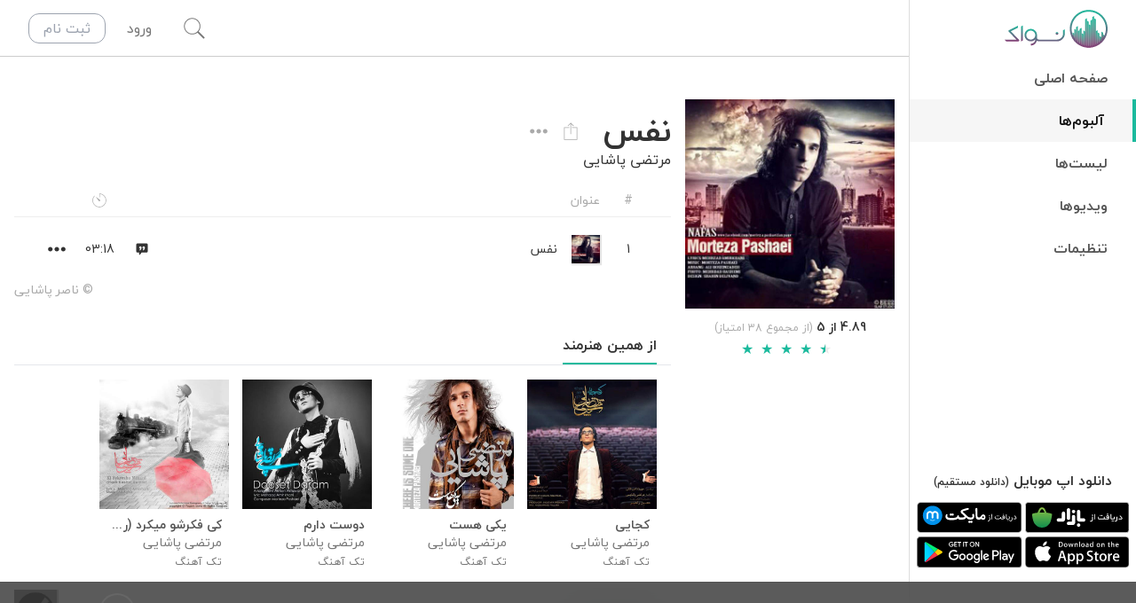

--- FILE ---
content_type: text/html; charset=utf-8
request_url: https://navaak.com/album/morteza-pashaei-nafas1
body_size: 27889
content:
<!DOCTYPE html><html lang="fa" dir="rtl" data-white-label="navaak" style="--nvk-green-lighter:#57e6cd;--nvk-green-light:#32d1b4;--nvk-green:#1BBA9D;--nvk-green-dark:#18a38a;--nvk-green-darker:#158d77"><head><title>تک آهنگ نفس از مرتضی پاشایی | نواک</title><meta charSet="utf-8"/><meta http-equiv="Content-type" content="text/html;charset=UTF-8"/><meta http-equiv="X-UA-Compatible" content="IE=edge,chrome=1"/><meta name="viewport" content="width=device-width, initial-scale=1.0, maximum-scale=1.0, user-scalable=no"/><meta name="title" content="تک آهنگ نفس از مرتضی پاشایی"/><meta name="keywords" content="نواک, موسیقی, پخش آنلاین, استریم, موسیقی ایرانی, موسیقی خارجی, موسیقی سنتی, موسیقی محلی, music, play, stream"/><meta name="description" content="پخش آنلاین (استریم) و رایگان تک آهنگ نفس از مرتضی پاشایی در نواک. تک آهنگ نفس دارای مدت زمان 03:18 می باشد."/><meta property="fb:app_id" content="533251543468993"/><meta property="og:site_name" content="Navaak | نواک"/><meta property="og:title" content="تک آهنگ نفس از مرتضی پاشایی"/><meta property="og:description" content="پخش آنلاین (استریم) و رایگان تک آهنگ نفس از مرتضی پاشایی در نواک. تک آهنگ نفس دارای مدت زمان 03:18 می باشد."/><meta property="og:url" content="https://navaak.com/album/morteza-pashaei-nafas1"/><meta property="og:image" content="https://static.navaak.com/images/albums/5468b0a9f0944a0365a9d14a/5468b0a9f0944a0365a9d14a.jpg"/><meta property="og:image:alt" content="نفس - مرتضی پاشایی"/><meta property="og:type" content="website"/><meta property="og:locale" content="fa_IR"/><meta name="twitter:title" content="تک آهنگ نفس از مرتضی پاشایی"/><meta name="twitter:description" content="پخش آنلاین (استریم) و رایگان تک آهنگ نفس از مرتضی پاشایی در نواک. تک آهنگ نفس دارای مدت زمان 03:18 می باشد."/><meta name="twitter:url" content="https://navaak.com/album/morteza-pashaei-nafas1"/><meta name="twitter:image" content="https://static.navaak.com/images/albums/5468b0a9f0944a0365a9d14a/5468b0a9f0944a0365a9d14a.jpg"/><meta name="twitter:card" content="summary_large_image"/><meta property="al:iphone:url" content="https://itunes.apple.com/us/app/navaak/id928873129?mt=8&amp;uo=4"/><meta property="al:iphone:app_store_id" content="928873129"/><meta property="al:iphone:app_name" content="Navaak"/><meta property="al:android:url" content="https://play.google.com/store/apps/details?id=app.nvk.Navaak"/><meta property="al:android:app_name" content="Navaak"/><meta property="al:android:package" content="app.nvk.Navaak"/><meta property="al:web:url" content="https://navaak.com/"/><meta name="apple-itunes-app" content="app-id=928873129"/><link rel="icon" href="/favicon.ico"/><link rel="canonical" href="https://navaak.com/artist/morteza-pashaei-nafas1"/><meta name="next-head-count" content="32"/><link rel="preload" href="/_next/static/css/b1994331a5315411.css" as="style"/><link rel="stylesheet" href="/_next/static/css/b1994331a5315411.css" data-n-g=""/><noscript data-n-css=""></noscript><script defer="" nomodule="" src="/_next/static/chunks/polyfills-5cd94c89d3acac5f.js"></script><script src="[data-uri]" id="next-themes-script" defer="" data-nscript="beforeInteractive"></script><script src="/_next/static/chunks/webpack-9e29982608ca699f.js" defer=""></script><script src="/_next/static/chunks/framework-79bce4a3a540b080.js" defer=""></script><script src="/_next/static/chunks/main-c7bc998bdc9c0f31.js" defer=""></script><script src="/_next/static/chunks/pages/_app-a9c75cc89200ec70.js" defer=""></script><script src="/_next/static/chunks/75fc9c18-90c2dd503d9fb0a6.js" defer=""></script><script src="/_next/static/chunks/9063-0066cd0d08c876d2.js" defer=""></script><script src="/_next/static/chunks/2362-fa55baa0fabf2590.js" defer=""></script><script src="/_next/static/chunks/9033-24e087e2b14063b9.js" defer=""></script><script src="/_next/static/chunks/2587-3fc4cf180daab4be.js" defer=""></script><script src="/_next/static/chunks/4349-10fbbb0352e6258d.js" defer=""></script><script src="/_next/static/chunks/3598-bb6a6b76665722e4.js" defer=""></script><script src="/_next/static/chunks/pages/album/%5BalbumSlug%5D-38d6f80493aba6af.js" defer=""></script><script src="/_next/static/ekZ44a9zS-EkTh_snnJN4/_buildManifest.js" defer=""></script><script src="/_next/static/ekZ44a9zS-EkTh_snnJN4/_ssgManifest.js" defer=""></script><script src="/_next/static/ekZ44a9zS-EkTh_snnJN4/_middlewareManifest.js" defer=""></script><style data-styled="" data-styled-version="5.3.5">.cBMJUE{display:none;-webkit-box-pack:center;-webkit-justify-content:center;-ms-flex-pack:center;justify-content:center;-webkit-align-items:center;-webkit-box-align:center;-ms-flex-align:center;align-items:center;width:2rem;height:2rem;z-index:10;--tw-shadow:0 0 0 2px inset;box-shadow:var(--tw-ring-offset-shadow,0 0 #0000),var(--tw-ring-shadow,0 0 #0000),var(--tw-shadow);border-radius:9999px;}/*!sc*/
.cBMJUE:focus{outline:2px solid transparent;outline-offset:2px;}/*!sc*/
.cBMJUE .icon-pause{font-size:1.125rem;line-height:1.75rem;}/*!sc*/
data-styled.g4[id="TrackNumberIcon__PlayPauseIconElement-sc-1mhdht0-0"]{content:"cBMJUE,"}/*!sc*/
.jKoIWM:hover #trackrow-number{display:none;}/*!sc*/
.jKoIWM:hover #trackrow-play-pause{display:-webkit-box;display:-webkit-flex;display:-ms-flexbox;display:flex;}/*!sc*/
data-styled.g5[id="TrackRow__TrackRowMainElement-sc-bw5a1a-0"]{content:"jKoIWM,"}/*!sc*/
.dtPZDO.rc-rate{font-size:16px;margin:0 auto;}/*!sc*/
.dtPZDO.rc-rate .rc-rate-star{margin-left:0;}/*!sc*/
.dtPZDO.rc-rate .rc-rate-star-half .rc-rate-star-first,.dtPZDO.rc-rate .rc-rate-star-full .rc-rate-star-second{color:#1bba9d;}/*!sc*/
data-styled.g15[id="RateBar__StyledRate-sc-1moygn7-0"]{content:"dtPZDO,"}/*!sc*/
#nprogress{pointer-events:none;}/*!sc*/
#nprogress .bar{background:#1BBA9D;position:fixed;z-index:99999;top:0;left:0;width:100%;height:4px;}/*!sc*/
#nprogress .peg{display:block;position:absolute;right:0px;width:100px;height:100%;box-shadow:0 0 10px #1BBA9D,0 0 5px #1BBA9D;opacity:1.0;-webkit-transform:rotate(3deg) translate(0px,-4px);-ms-transform:rotate(3deg) translate(0px,-4px);-webkit-transform:rotate(3deg) translate(0px,-4px);-ms-transform:rotate(3deg) translate(0px,-4px);transform:rotate(3deg) translate(0px,-4px);}/*!sc*/
#nprogress .spinner{display:block;position:fixed;z-index:99999;top:15px;right:15px;}/*!sc*/
#nprogress .spinner-icon{width:18px;height:18px;box-sizing:border-box;border:solid 2px transparent;border-top-color:#1BBA9D;border-left-color:#1BBA9D;border-radius:50%;-webkit-animation:nprogress-spinner 400ms linear infinite;-webkit-animation:nprogress-spinner 400ms linear infinite;animation:nprogress-spinner 400ms linear infinite;}/*!sc*/
.nprogress-custom-parent{overflow:hidden;position:relative;}/*!sc*/
.nprogress-custom-parent #nprogress .spinner,.nprogress-custom-parent #nprogress .bar{position:absolute;}/*!sc*/
@-webkit-keyframes nprogress-spinner{0%{-webkit-transform:rotate(0deg);}100%{-webkit-transform:rotate(360deg);}}/*!sc*/
@-webkit-keyframes nprogress-spinner{0%{-webkit-transform:rotate(0deg);-ms-transform:rotate(0deg);transform:rotate(0deg);}100%{-webkit-transform:rotate(360deg);-ms-transform:rotate(360deg);transform:rotate(360deg);}}/*!sc*/
@keyframes nprogress-spinner{0%{-webkit-transform:rotate(0deg);-ms-transform:rotate(0deg);transform:rotate(0deg);}100%{-webkit-transform:rotate(360deg);-ms-transform:rotate(360deg);transform:rotate(360deg);}}/*!sc*/
data-styled.g16[id="sc-global-kZXoVs1"]{content:"sc-global-kZXoVs1,"}/*!sc*/
</style></head><body class="h-screen"><noscript><iframe src="https://www.googletagmanager.com/ns.html?id=G-GZ4EWNQ2R9" height="0" width="0" style="display:none;visibility:hidden"></iframe></noscript><noscript><p><img referrerpolicy="no-referrer-when-downgrade" src="//matomo.navaak.com/matomo.php?idsite=1&amp;rec=1" style="border:0" alt=""/></p></noscript><div id="__next" data-reactroot=""><div class="Toastify"></div><div class="relative flex h-screen"><aside class="absolute top-0 bottom-0 z-40 flex w-64 flex-col overflow-y-auto border-l border-nvk-gray-150 bg-white pb-16 text-nvk-gray-600 transition-all duration-300 ease-in-out dark:border-nvk-gray-500 dark:bg-nvk-gray-600 dark:text-nvk-gray-200 lg:right-0 -right-64"><div class="flex h-16 justify-between"><a class="flex items-center justify-center" href="/"><img src="/images/brand/logo-type-fa.svg" alt="لوگو نواک" class="h-16"/></a></div><nav><ul class=" flex-1 overflow-y-auto"><li class="flex border-nvk-green font-semibold transition-all hover:border-r-4 hover:bg-nvk-gray-100 dark:hover:bg-nvk-gray-550 "><a class="flex-1 px-8 py-3 hover:bg-opacity-50 hover:text-nvk-gray-400 hover:no-underline dark:hover:text-nvk-gray-150 text-nvk-gray-500 dark:text-nvk-gray-300" href="/">صفحه اصلی</a></li><li class="flex border-nvk-green font-semibold transition-all hover:border-r-4 hover:bg-nvk-gray-100 dark:hover:bg-nvk-gray-550 border-r-4 bg-nvk-gray-100 bg-opacity-50 dark:bg-nvk-gray-550"><a class="flex-1 px-8 py-3 hover:bg-opacity-50 hover:text-nvk-gray-400 hover:no-underline dark:hover:text-nvk-gray-150 text-nvk-gray-700 dark:text-nvk-gray-250" href="/album/featured">آلبوم‌ها</a></li><li class="flex border-nvk-green font-semibold transition-all hover:border-r-4 hover:bg-nvk-gray-100 dark:hover:bg-nvk-gray-550 "><a class="flex-1 px-8 py-3 hover:bg-opacity-50 hover:text-nvk-gray-400 hover:no-underline dark:hover:text-nvk-gray-150 text-nvk-gray-500 dark:text-nvk-gray-300" href="/playlist/featured">لیست‌ها</a></li><li class="flex border-nvk-green font-semibold transition-all hover:border-r-4 hover:bg-nvk-gray-100 dark:hover:bg-nvk-gray-550 "><a class="flex-1 px-8 py-3 hover:bg-opacity-50 hover:text-nvk-gray-400 hover:no-underline dark:hover:text-nvk-gray-150 text-nvk-gray-500 dark:text-nvk-gray-300" href="/video/featured">ویدیوها</a></li><li class="flex border-nvk-green font-semibold transition-all hover:border-r-4 hover:bg-nvk-gray-100 dark:hover:bg-nvk-gray-550 "><a class="flex-1 px-8 py-3 hover:bg-opacity-50 hover:text-nvk-gray-400 hover:no-underline dark:hover:text-nvk-gray-150 text-nvk-gray-500 dark:text-nvk-gray-300" href="/settings">تنظیمات</a></li></ul></nav><div class="mt-auto pb-2"><div class=""><div class="mb-1 text-center font-bold">دانلود اپ موبایل<!-- --> <a target="_blank" class="text-xs" href="https://static.navaak.com/download/apps/navaak-web-latest.apk">(دانلود مستقیم)</a></div><div class="grid grid-cols-2 items-center justify-center gap-1 p-2 text-center"><a target="_blank" href="https://cafebazaar.ir/app/app.nvk.Navaak"><img src="/images/brand/getiton-cafebazaar-dark.svg" alt="دریافت از Cafe Bazaar" class="w-full"/></a><a target="_blank" href="https://myket.ir/app/app.nvk.Navaak"><img src="/images/brand/getiton-myket-dark.svg" alt="دریافت از Myket Store" class="w-full"/></a><a target="_blank" href="https://apps.apple.com/ca/app/navaak/id928873129"><img src="/images/brand/getiton-appstore-dark.svg" alt="دریافت از AppStore" class="w-full"/></a><a target="_blank" href="https://play.google.com/store/apps/details?id=app.nvk.Navaak"><img src="/images/brand/getiton-googleplay-dark.svg" alt="دریافت از GooglePlay" class="w-full"/></a></div></div><div class="px-2"></div></div></aside><div class="relative flex min-w-0 flex-1 flex-col lg:pr-64"><div class="glass absolute left-0 right-0 top-0 z-40 flex h-16 items-center justify-between border-b border-nvk-gray-200 bg-white text-nvk-gray-400 dark:border-nvk-gray-500 dark:bg-nvk-gray-600 lg:right-64"><div><button id="hamburger-menu-button" class="flex h-16 items-center justify-center transition-all duration-300 hover:bg-nvk-gray-600 hover:text-white focus:outline-none dark:hover:bg-nvk-gray-650 lg:hidden w-16"><svg viewBox="0 0 600 600" class="fill-current h-6 w-6"><path transform="scale(1,-1) translate(0,-600)" d="m9,277l0,58l580,0l0,-58l-580,0zm0,174l0,58l580,0l0,-58l-580,0zm0,-348l0,58l580,0l0,-58l-580,0z"></path></svg></button></div><div class="flex flex-1 items-center border-b border-nvk-gray-200 transition-all duration-300 dark:border-nvk-gray-500 opacity-0"><input type="text" class="h-16 w-full bg-transparent text-center text-xl text-nvk-gray-600 focus:outline-none dark:text-nvk-gray-250 md:text-3xl" placeholder="جستجوی هوشمند" value=""/><button class="absolute left-0 flex h-16 w-16 items-center justify-center focus:outline-none opacity-0"><div class="flex items-center justify-center rounded p-2 text-nvk-gray-300 transition-colors hover:text-nvk-gray-600 hover:dark:text-nvk-gray-150"><svg viewBox="0 0 600 600" class="fill-current h-6 w-6"><rect height="50" transform="rotate(45 300 300)" width="780" x="-90" y="275"></rect><rect height="780" transform="rotate(45 300 300)" width="50" x="275" y="-90"></rect></svg></div></button></div><div class="relative ml-4 flex h-16 items-center justify-between transition-all md:ml-8"><button class="flex h-16 w-16 items-center justify-center overflow-hidden transition-all hover:text-nvk-gray-600 focus:outline-none dark:hover:text-nvk-gray-150 w-16"><svg viewBox="0 0 600 600" class="fill-current h-6 w-6"><path transform="scale(1,-1) translate(0,-600)" d="m594.00001,41.15884l-35.15885,-35.15885l-172.73698,172.73698c-39.74479,-32.10156 -91.71875,-50.44531 -146.75,-50.44531c-128.40625,0 -232.35417,103.94792 -232.35417,232.35417s103.94792,232.35417 232.35417,232.35417s232.35417,-103.94792 232.35417,-232.35417c0,-55.03125 -18.34375,-105.47656 -50.44531,-145.22136l172.73698,-174.26563zm-501.39585,171.20834c39.74479,-39.74479 91.71875,-59.61719 146.75,-59.61719s107.00521,21.40104 146.75,61.14583s61.14583,91.71875 61.14583,146.75s-21.40104,107.00521 -61.14583,146.75s-91.71875,61.14583 -146.75,61.14583s-107.00521,-21.40104 -146.75,-61.14583s-61.14583,-91.71875 -61.14583,-146.75s21.40104,-108.53386 61.14583,-148.27865z"></path></svg></button><div class="w-auto"><span class="cursor-pointer px-4 py-1 transition duration-300 hover:text-nvk-gray-600 hover:no-underline dark:hover:text-nvk-gray-150">ورود</span><a class="mr-2 hidden rounded-xl border border-gray-400 px-4 py-1 text-gray-400 transition duration-300 hover:border-nvk-green hover:bg-nvk-green hover:text-white hover:no-underline sm:inline-block" href="/register">ثبت نام</a></div></div></div><main id="main" class="overflow-y-auto bg-white text-nvk-gray-600 dark:bg-nvk-gray-600 dark:text-nvk-gray-150"><div class="pt-16"></div><script type="application/ld+json">
          {
            "@context": "http://schema.org",
            "@type": "MusicRecording",
            "numTracks": "1",
            "aggregateRating":
                  {
                    "@type": "AggregateRating",
                    "bestRating": "5",
                    "worstRating": "0",
                    "ratingCount": "38",
                    "ratingValue": "4.89"
                  },
            "image": "https://static.navaak.com/images/albums/5468b0a9f0944a0365a9d14a/5468b0a9f0944a0365a9d14a.jpg",
            "name": "نفس از مرتضی پاشایی",
            "description": "شنیدن آنلاین تک آهنگ نفس از مرتضی پاشایی در نواک",
            "url": "https://navaak.com/album/morteza-pashaei-nafas1"
          }
        </script><div class="container flex-1 pt-4 md:pt-12"><div class="grid grid-cols-1 gap-4 md:grid-cols-4"><div class="top-20 flex flex-col items-center md:sticky md:h-0"><div class="relative"><div class="relative relative max-w-md object-contain md:w-full" src="https://static.navaak.com/images/albums/5468b0a9f0944a0365a9d14a/5468b0a9f0944a0365a9d14a.jpg" alt="نفس - مرتضی پاشایی"><img class="bg-nvk-gray-550" src="/images/albums/default-album.png"/><div class="absolute inset-0"><img class="w-full bg-nvk-gray-550" onError="this.onerror=null;var that=this;that.src=that.dataset.fallbackImage;" data-fallback-image=/images/albums/default-album.png src="https://static.navaak.com/images/albums/5468b0a9f0944a0365a9d14a/5468b0a9f0944a0365a9d14a.jpg" alt="نفس - مرتضی پاشایی"/></div></div></div><div class="hidden md:block"><div class="mt-2 flex flex-col items-center justify-center"><div><span class="text-sm font-bold">4.89</span><span class="text-sm font-bold"> از 5</span><span class="text-xs text-nvk-gray-300"> (از مجموع 38 امتیاز)</span></div><div style="direction:ltr"><ul class="rc-rate rc-rate-disabled RateBar__StyledRate-sc-1moygn7-0 dtPZDO" tabindex="-1" role="radiogroup"><li class="rc-rate-star rc-rate-star-full"><div role="radio" aria-checked="true" aria-posinset="1" aria-setsize="5" tabindex="-1"><div class="rc-rate-star-first">★</div><div class="rc-rate-star-second">★</div></div></li><li class="rc-rate-star rc-rate-star-full"><div role="radio" aria-checked="true" aria-posinset="2" aria-setsize="5" tabindex="-1"><div class="rc-rate-star-first">★</div><div class="rc-rate-star-second">★</div></div></li><li class="rc-rate-star rc-rate-star-full"><div role="radio" aria-checked="true" aria-posinset="3" aria-setsize="5" tabindex="-1"><div class="rc-rate-star-first">★</div><div class="rc-rate-star-second">★</div></div></li><li class="rc-rate-star rc-rate-star-full"><div role="radio" aria-checked="true" aria-posinset="4" aria-setsize="5" tabindex="-1"><div class="rc-rate-star-first">★</div><div class="rc-rate-star-second">★</div></div></li><li class="rc-rate-star rc-rate-star-half rc-rate-star-active"><div role="radio" aria-checked="true" aria-posinset="5" aria-setsize="5" tabindex="-1"><div class="rc-rate-star-first">★</div><div class="rc-rate-star-second">★</div></div></li></ul></div></div></div></div><div class="flex flex-col md:col-span-3"><div class="TitleBar__StickyWrapper-sc-wr0oka-0 BOWkU sticky top-16 z-30"><div class="flex-wrap justify-between bg-white py-4 dark:bg-nvk-gray-600 md:flex"><div class="mb-2 md:mb-0 md:pl-6"><div class="flex items-center"><h1 class="mb-0">نفس</h1><div class="mr-auto flex md:mr-4"><div class="mr-1 flex cursor-pointer items-center justify-center rounded-full text-nvk-gray-300 transition-all hover:bg-nvk-gray-100 hover:text-nvk-gray-600 focus:outline-none dark:hover:bg-nvk-gray-700 dark:hover:text-nvk-gray-150 visible h-8 w-8"><div data-tip="به اشتراک گذاری"><svg viewBox="0 0 600 600" class="fill-current h-5 w-5"><path transform="scale(1,-1) translate(0,-600)" d="m347,433.5l180,0l0,-427.50001l-450.00001,0l0,427.50001l180,0l0,-22.5l-157.5,0l0,-382.50001l405.00001,0l0,382.50001l-157.5,0l0,22.5zm-133.59375,36.5625l-15.46875,16.875l104.0625,104.0625l104.0625,-104.0625l-15.46875,-16.875l-77.34375,77.34375l0,-341.71876l-22.5,0l0,341.71876l-77.34375,-77.34375z"></path></svg></div><div class="__react_component_tooltip tf77d808e-ca29-4a51-baad-aba7a0d6abd2 place-bottom type-dark" id="tf77d808e-ca29-4a51-baad-aba7a0d6abd2" data-id="tooltip"><style aria-hidden="true">
  	.tf77d808e-ca29-4a51-baad-aba7a0d6abd2 {
	    color: #fff;
	    background: #222;
	    border: 1px solid transparent;
  	}

  	.tf77d808e-ca29-4a51-baad-aba7a0d6abd2.place-top {
        margin-top: -10px;
    }
    .tf77d808e-ca29-4a51-baad-aba7a0d6abd2.place-top::before {
        border-top: 8px solid transparent;
    }
    .tf77d808e-ca29-4a51-baad-aba7a0d6abd2.place-top::after {
        border-left: 8px solid transparent;
        border-right: 8px solid transparent;
        bottom: -6px;
        left: 50%;
        margin-left: -8px;
        border-top-color: #222;
        border-top-style: solid;
        border-top-width: 6px;
    }

    .tf77d808e-ca29-4a51-baad-aba7a0d6abd2.place-bottom {
        margin-top: 10px;
    }
    .tf77d808e-ca29-4a51-baad-aba7a0d6abd2.place-bottom::before {
        border-bottom: 8px solid transparent;
    }
    .tf77d808e-ca29-4a51-baad-aba7a0d6abd2.place-bottom::after {
        border-left: 8px solid transparent;
        border-right: 8px solid transparent;
        top: -6px;
        left: 50%;
        margin-left: -8px;
        border-bottom-color: #222;
        border-bottom-style: solid;
        border-bottom-width: 6px;
    }

    .tf77d808e-ca29-4a51-baad-aba7a0d6abd2.place-left {
        margin-left: -10px;
    }
    .tf77d808e-ca29-4a51-baad-aba7a0d6abd2.place-left::before {
        border-left: 8px solid transparent;
    }
    .tf77d808e-ca29-4a51-baad-aba7a0d6abd2.place-left::after {
        border-top: 5px solid transparent;
        border-bottom: 5px solid transparent;
        right: -6px;
        top: 50%;
        margin-top: -4px;
        border-left-color: #222;
        border-left-style: solid;
        border-left-width: 6px;
    }

    .tf77d808e-ca29-4a51-baad-aba7a0d6abd2.place-right {
        margin-left: 10px;
    }
    .tf77d808e-ca29-4a51-baad-aba7a0d6abd2.place-right::before {
        border-right: 8px solid transparent;
    }
    .tf77d808e-ca29-4a51-baad-aba7a0d6abd2.place-right::after {
        border-top: 5px solid transparent;
        border-bottom: 5px solid transparent;
        left: -6px;
        top: 50%;
        margin-top: -4px;
        border-right-color: #222;
        border-right-style: solid;
        border-right-width: 6px;
    }
  </style></div></div><div class="mr-1 flex cursor-pointer items-center justify-center rounded-full text-nvk-gray-300 transition-all hover:bg-nvk-gray-100 hover:text-nvk-gray-600 focus:outline-none dark:hover:bg-nvk-gray-700 dark:hover:text-nvk-gray-150 visible h-8 w-8"><div id="trackrow-more" class="undefined"><div class="relative text-right"><div data-tip="بیشتر..."><button class="more-icon-button flex h-8 w-8 items-center justify-center rounded-full p-2 px-1 transition duration-300 hover:bg-nvk-gray-100 hover:text-nvk-gray-600 focus:outline-none dark:hover:bg-nvk-gray-700 dark:hover:text-nvk-gray-100" aria-haspopup="true"><svg viewBox="0 0 600 200" class="fill-current h-5 w-5"><path transform="scale(1,-1) translate(0,-200)" d="m81.08333,26c-43.16667,0 -77.08333,32.375 -77.08333,74c0,40.08333 33.91667,74 77.08333,74s77.08333,-33.91667 77.08333,-74c0,-41.625 -33.91667,-74 -77.08333,-74zm218.91667,0c-43.16667,0 -77.08333,32.375 -77.08333,74c0,40.08333 33.91667,74 77.08333,74s77.08333,-33.91667 77.08333,-74c0,-41.625 -33.91667,-74 -77.08333,-74zm218.91667,0c-43.16667,0 -77.08333,32.375 -77.08333,74c0,40.08333 33.91667,74 77.08333,74s77.08333,-33.91667 77.08333,-74c0,-41.625 -33.91667,-74 -77.08333,-74z"></path></svg></button></div><div class="__react_component_tooltip tb4ef862e-4877-4f18-8a23-9b0921f8be89 place-bottom type-dark" id="tb4ef862e-4877-4f18-8a23-9b0921f8be89" data-id="tooltip"><style aria-hidden="true">
  	.tb4ef862e-4877-4f18-8a23-9b0921f8be89 {
	    color: #fff;
	    background: #222;
	    border: 1px solid transparent;
  	}

  	.tb4ef862e-4877-4f18-8a23-9b0921f8be89.place-top {
        margin-top: -10px;
    }
    .tb4ef862e-4877-4f18-8a23-9b0921f8be89.place-top::before {
        border-top: 8px solid transparent;
    }
    .tb4ef862e-4877-4f18-8a23-9b0921f8be89.place-top::after {
        border-left: 8px solid transparent;
        border-right: 8px solid transparent;
        bottom: -6px;
        left: 50%;
        margin-left: -8px;
        border-top-color: #222;
        border-top-style: solid;
        border-top-width: 6px;
    }

    .tb4ef862e-4877-4f18-8a23-9b0921f8be89.place-bottom {
        margin-top: 10px;
    }
    .tb4ef862e-4877-4f18-8a23-9b0921f8be89.place-bottom::before {
        border-bottom: 8px solid transparent;
    }
    .tb4ef862e-4877-4f18-8a23-9b0921f8be89.place-bottom::after {
        border-left: 8px solid transparent;
        border-right: 8px solid transparent;
        top: -6px;
        left: 50%;
        margin-left: -8px;
        border-bottom-color: #222;
        border-bottom-style: solid;
        border-bottom-width: 6px;
    }

    .tb4ef862e-4877-4f18-8a23-9b0921f8be89.place-left {
        margin-left: -10px;
    }
    .tb4ef862e-4877-4f18-8a23-9b0921f8be89.place-left::before {
        border-left: 8px solid transparent;
    }
    .tb4ef862e-4877-4f18-8a23-9b0921f8be89.place-left::after {
        border-top: 5px solid transparent;
        border-bottom: 5px solid transparent;
        right: -6px;
        top: 50%;
        margin-top: -4px;
        border-left-color: #222;
        border-left-style: solid;
        border-left-width: 6px;
    }

    .tb4ef862e-4877-4f18-8a23-9b0921f8be89.place-right {
        margin-left: 10px;
    }
    .tb4ef862e-4877-4f18-8a23-9b0921f8be89.place-right::before {
        border-right: 8px solid transparent;
    }
    .tb4ef862e-4877-4f18-8a23-9b0921f8be89.place-right::after {
        border-top: 5px solid transparent;
        border-bottom: 5px solid transparent;
        left: -6px;
        top: 50%;
        margin-top: -4px;
        border-right-color: #222;
        border-right-style: solid;
        border-right-width: 6px;
    }
  </style></div></div></div></div></div></div><div class="text-base"><a href="/artist/morteza-pashaei">مرتضی پاشایی</a></div></div></div></div><div id="tracks-table" class="flex flex-col mb-2"><div class="mb-2 flex border-b border-nvk-gray-100 py-2 text-sm text-nvk-gray-300 dark:border-nvk-gray-500"><div class="flex w-full px-2 sm:px-8"><div class="flex flex-shrink-0 cursor-pointer items-center justify-center text-nvk-gray-300 transition-all invisible w-0"></div><span class="w-8 text-center">#</span><span class="mr-2 flex-1 sm:mr-4">عنوان</span><span class="mr-2 flex w-8 items-center justify-center sm:mr-4"><svg viewBox="0 0 600 600" class="fill-current h-4 w-4"><path transform="scale(1,-1) translate(0,-600)" d="m271.96391,278.15385l-1.39663,2.79327s-124.30048,164.80288 -120.11057,167.59615s168.99279,-118.71394 168.99279,-118.71394c1.39663,-1.39663 1.39663,-2.79327 2.79327,-4.1899c6.98317,-6.98317 11.17308,-15.36298 11.17308,-25.13942c0,-19.55288 -15.36298,-34.91586 -34.91586,-34.91586c-11.17308,0 -19.55288,4.1899 -26.53606,12.56971zm26.53606,312.84615c160.61298,0 290.49999,-129.88702 290.49999,-290.49999s-129.88702,-290.49999 -290.49999,-290.49999s-290.49999,129.88702 -290.49999,290.49999c0,79.60817 32.1226,152.23317 85.19471,205.30528l16.75962,-16.75962c-48.88221,-48.88221 -78.21154,-114.52404 -78.21154,-188.54567c0,-148.04327 118.71394,-266.75721 266.75721,-266.75721s266.75721,118.71394 266.75721,266.75721c0,139.66346 -107.54086,255.58413 -244.41105,266.75721l0,-132.68029l-22.34615,0l0,156.42307z"></path></svg></span><span class="mr-2 w-8 sm:mr-4"></span><div class="flex flex-shrink-0 cursor-pointer items-center justify-center text-nvk-gray-300 transition-all invisible w-0"></div></div></div><div data-rbd-droppable-id="tracklist-droppable" data-rbd-droppable-context-id="435514"><div class="TrackRow__TrackRowMainElement-sc-bw5a1a-0 jKoIWM flex flex-col rounded bg-white py-3 px-2 text-sm transition-all hover:bg-nvk-gray-100 dark:bg-nvk-gray-600 dark:hover:bg-nvk-gray-650 sm:px-4 sm:mx-4" id="track-5468b1d3f0944a0365a9d14d" data-rbd-draggable-context-id="435514" data-rbd-draggable-id="0"><div class="flex flex-1"><div class="flex flex-shrink-0 cursor-pointer items-center justify-center text-nvk-gray-300 transition-all invisible w-0" tabindex="0" role="button" aria-describedby="rbd-hidden-text-435514-hidden-text-8683904" data-rbd-drag-handle-draggable-id="0" data-rbd-drag-handle-context-id="435514" draggable="false"><svg viewBox="0 0 600 250" class="fill-current h-6 w-6"><path transform="scale(1,-1) translate(0,-250)" d="m4,17.36363l0,26.90909l592.00002,0l0,-26.90909l-592.00002,0zm0,94.18182l0,26.90909l592.00002,0l0,-26.90909l-592.00002,0zm0,94.18182l0,26.90909l592.00002,0l0,-26.90909l-592.00002,0z"></path></svg></div><div class="relative flex w-8 items-center justify-center text-center flex-shrink-0"><div id="trackrow-number"><span>1</span></div><button id="trackrow-play-pause" class="TrackNumberIcon__PlayPauseIconElement-sc-1mhdht0-0 cBMJUE"><svg viewBox="0 0 550 600" class="fill-current h-3 w-3"><path transform="translate(50,0)" d="m69.5,592.87498l0,0l466.99999,-291.87499l-466.99999,-291.87499l0,583.74999l0,-0.00001z"></path></svg></button></div><div class="relative mr-2 flex min-w-0 flex-1 items-center sm:mr-4"><div class="ml-4 h-8 w-8 shadow-nvk-default"><div class="relative " src="https://static.navaak.com/images/albums/5468b0a9f0944a0365a9d14a/5468b0a9f0944a0365a9d14a-140.jpg" alt="نفس - مرتضی پاشایی"><img class="bg-nvk-gray-550" src="/images/albums/default-album.png"/><div class="absolute inset-0"><img class="w-full bg-nvk-gray-550" onError="this.onerror=null;var that=this;that.src=that.dataset.fallbackImage;" data-fallback-image=/images/albums/default-album.png src="https://static.navaak.com/images/albums/5468b0a9f0944a0365a9d14a/5468b0a9f0944a0365a9d14a-140.jpg" alt="نفس - مرتضی پاشایی"/></div></div></div><div class="flex flex-1 flex-col overflow-hidden"><span class="min-w-0 flex-1 overflow-hidden overflow-ellipsis whitespace-nowrap">نفس</span></div><div class="flex items-center"><div data-tip="متن ترانه"><div class="cursor-pointer rounded-full transition-all hover:bg-nvk-gray-100 hover:text-nvk-gray-400 dark:hover:bg-nvk-gray-700 dark:hover:text-nvk-gray-100 "><svg viewBox="0 0 30 30" class="fill-current h-8 w-8 p-2"><path d="M 5 3 C 3.895 3 3 3.895 3 5 L 3 20 C 3 21.105 3.895 22 5 22 L 9 22 L 9 26 C 9 26.552 9.448 27 10 27 C 10.3377 27 10.621648 26.821033 10.802734 26.564453 L 10.818359 26.570312 L 14.25 22 L 25 22 C 26.105 22 27 21.105 27 20 L 27 5 C 27 3.895 26.105 3 25 3 L 5 3 z M 11.5 9 C 12.881 9 14 10.119 14 11.5 L 14 12 C 14 14.214 12.899594 16.269094 11.058594 17.496094 L 10.554688 17.832031 L 9.4453125 16.167969 L 9.9492188 15.832031 C 10.647219 15.367031 11.186063 14.728094 11.539062 13.996094 C 11.525062 13.996094 11.513 14 11.5 14 C 10.119 14 9 12.881 9 11.5 C 9 10.119 10.119 9 11.5 9 z M 18.5 9 C 19.881 9 21 10.119 21 11.5 L 21 12 C 21 14.214 19.899594 16.269094 18.058594 17.496094 L 17.554688 17.832031 L 16.445312 16.167969 L 16.949219 15.832031 C 17.647219 15.367031 18.186063 14.728094 18.539062 13.996094 C 18.525063 13.996094 18.513 14 18.5 14 C 17.119 14 16 12.881 16 11.5 C 16 10.119 17.119 9 18.5 9 z"></path></svg></div></div><div class="__react_component_tooltip t1b645ac8-5f48-453c-bca5-d7f601eb5e49 place-bottom type-dark" id="t1b645ac8-5f48-453c-bca5-d7f601eb5e49" data-id="tooltip"><style aria-hidden="true">
  	.t1b645ac8-5f48-453c-bca5-d7f601eb5e49 {
	    color: #fff;
	    background: #222;
	    border: 1px solid transparent;
  	}

  	.t1b645ac8-5f48-453c-bca5-d7f601eb5e49.place-top {
        margin-top: -10px;
    }
    .t1b645ac8-5f48-453c-bca5-d7f601eb5e49.place-top::before {
        border-top: 8px solid transparent;
    }
    .t1b645ac8-5f48-453c-bca5-d7f601eb5e49.place-top::after {
        border-left: 8px solid transparent;
        border-right: 8px solid transparent;
        bottom: -6px;
        left: 50%;
        margin-left: -8px;
        border-top-color: #222;
        border-top-style: solid;
        border-top-width: 6px;
    }

    .t1b645ac8-5f48-453c-bca5-d7f601eb5e49.place-bottom {
        margin-top: 10px;
    }
    .t1b645ac8-5f48-453c-bca5-d7f601eb5e49.place-bottom::before {
        border-bottom: 8px solid transparent;
    }
    .t1b645ac8-5f48-453c-bca5-d7f601eb5e49.place-bottom::after {
        border-left: 8px solid transparent;
        border-right: 8px solid transparent;
        top: -6px;
        left: 50%;
        margin-left: -8px;
        border-bottom-color: #222;
        border-bottom-style: solid;
        border-bottom-width: 6px;
    }

    .t1b645ac8-5f48-453c-bca5-d7f601eb5e49.place-left {
        margin-left: -10px;
    }
    .t1b645ac8-5f48-453c-bca5-d7f601eb5e49.place-left::before {
        border-left: 8px solid transparent;
    }
    .t1b645ac8-5f48-453c-bca5-d7f601eb5e49.place-left::after {
        border-top: 5px solid transparent;
        border-bottom: 5px solid transparent;
        right: -6px;
        top: 50%;
        margin-top: -4px;
        border-left-color: #222;
        border-left-style: solid;
        border-left-width: 6px;
    }

    .t1b645ac8-5f48-453c-bca5-d7f601eb5e49.place-right {
        margin-left: 10px;
    }
    .t1b645ac8-5f48-453c-bca5-d7f601eb5e49.place-right::before {
        border-right: 8px solid transparent;
    }
    .t1b645ac8-5f48-453c-bca5-d7f601eb5e49.place-right::after {
        border-top: 5px solid transparent;
        border-bottom: 5px solid transparent;
        left: -6px;
        top: 50%;
        margin-top: -4px;
        border-right-color: #222;
        border-right-style: solid;
        border-right-width: 6px;
    }
  </style></div></div></div><div id="trackrow-duration" class="mr-2 flex w-8 items-center justify-center text-center sm:mr-4"><span>03:18</span></div><div class="mr-2 flex w-8 items-center justify-center text-center sm:mr-4"><div class="undefined"><div class="relative text-right"><button class="more-icon-button flex h-8 w-8 items-center justify-center rounded-full p-2 px-1 transition duration-300 hover:bg-nvk-gray-100 hover:text-nvk-gray-600 focus:outline-none dark:hover:bg-nvk-gray-700 dark:hover:text-nvk-gray-100" aria-haspopup="true"><svg viewBox="0 0 600 200" class="fill-current h-5 w-5"><path transform="scale(1,-1) translate(0,-200)" d="m81.08333,26c-43.16667,0 -77.08333,32.375 -77.08333,74c0,40.08333 33.91667,74 77.08333,74s77.08333,-33.91667 77.08333,-74c0,-41.625 -33.91667,-74 -77.08333,-74zm218.91667,0c-43.16667,0 -77.08333,32.375 -77.08333,74c0,40.08333 33.91667,74 77.08333,74s77.08333,-33.91667 77.08333,-74c0,-41.625 -33.91667,-74 -77.08333,-74zm218.91667,0c-43.16667,0 -77.08333,32.375 -77.08333,74c0,40.08333 33.91667,74 77.08333,74s77.08333,-33.91667 77.08333,-74c0,-41.625 -33.91667,-74 -77.08333,-74z"></path></svg></button></div></div></div><div class="flex flex-shrink-0 cursor-pointer items-center justify-center text-nvk-gray-300 transition-all invisible w-0"><svg viewBox="0 0 600 600" class="fill-current h-6 w-6"><path transform="scale(1,-1) translate(0,-600)" d="m506.25995,506.25995c113.65343,-113.65343 113.65343,-298.86644 0,-412.51987s-298.86644,-113.65343 -412.51987,0s-113.65343,298.86644 0,412.51987s298.86644,113.65343 412.51987,0zm-16.83755,-395.68233c103.83153,103.83153 103.83153,275.01325 0,378.84478s-275.01325,103.83153 -378.84478,0s-103.83153,-275.01325 0,-378.84478s275.01325,-103.83153 378.84478,0zm-71.55957,324.12276l16.83755,-16.83755l-117.86282,-117.86282l117.86282,-117.86282l-16.83755,-16.83755l-117.86282,117.86282l-117.86282,-117.86282l-16.83755,16.83755l117.86282,117.86282l-117.86282,117.86282l16.83755,16.83755l117.86282,-117.86282l117.86282,117.86282z"></path></svg></div></div><div class="h-0 overflow-hidden text-center" style="opacity:1;height:auto;transform:none"><div class="mt-2 p-4"><h4 class="mb-4 text-center text-sm">متن ترانه نفس</h4><p class="mb-2 text-center text-xs">چشات منو داده به دستای باد<br/>دلم عشقتو از کی بخواد<br/>دل تو با دلم به سادگی راه نمیاد<br/>ببین دل من درو رو همه بست<br/>تو دلم کی به جز تو نشست آخه عاشقتم تو به عاشقی میگی هوس<br/>همش هوسه تورو داره دلم دیوونته چاره نداره دلم<br/>به تو دلو بسته دوباره دلم  عشقتو کار دلم<br/>نفس نفسم تورو داد می زنه نفس توی سینه صدات می زنه<br/>نگاه تو مثله جوابه منه به تعبیر خواب منه دلم دیگه درگیره عاشقیه<br/>توی قلبتو آخه کیه که بهم نمی گی<br/>ما دوتا دلمون یکیه نذار دیگه سر به سر دل من<br/>اگه در به در دل من ولی جای توئه دیگه تو دل غافله من<br/>آرره هوسه تورو داره دلم دیوونته چاره نداره دلم<br/>به تو دلو بسته دوباره دلم عشقتو کار دلم<br/>نفس نفسم تورو داد می زنه نفس توی سینه صدات می زنه<br/>نگاه تو مثله جوابه منه به تعبیر خواب منه<br/>همش هوس تورو داره دلم دیوونته چاره نداره دلم<br/>به تو دلو بسته دوباره دلم عشقتو کار دلم<br/>نفس نفسم تورو داد می زنه نفس توی سینه صدات می زنه<br/>نگاه تو مثله جوابه منه به تعبیر خواب منه دلم دیگه درگیره عاشقیه</p></div></div></div></div></div><div class="text-left text-sm text-nvk-gray-300"><span>© ناصر پاشایی</span></div><div class="md:hidden"><div class="mt-2 flex flex-col items-center justify-center"><div><span class="text-sm font-bold">4.89</span><span class="text-sm font-bold"> از 5</span><span class="text-xs text-nvk-gray-300"> (از مجموع 38 امتیاز)</span></div><div style="direction:ltr"><ul class="rc-rate rc-rate-disabled RateBar__StyledRate-sc-1moygn7-0 dtPZDO" tabindex="-1" role="radiogroup"><li class="rc-rate-star rc-rate-star-full"><div role="radio" aria-checked="true" aria-posinset="1" aria-setsize="5" tabindex="-1"><div class="rc-rate-star-first">★</div><div class="rc-rate-star-second">★</div></div></li><li class="rc-rate-star rc-rate-star-full"><div role="radio" aria-checked="true" aria-posinset="2" aria-setsize="5" tabindex="-1"><div class="rc-rate-star-first">★</div><div class="rc-rate-star-second">★</div></div></li><li class="rc-rate-star rc-rate-star-full"><div role="radio" aria-checked="true" aria-posinset="3" aria-setsize="5" tabindex="-1"><div class="rc-rate-star-first">★</div><div class="rc-rate-star-second">★</div></div></li><li class="rc-rate-star rc-rate-star-full"><div role="radio" aria-checked="true" aria-posinset="4" aria-setsize="5" tabindex="-1"><div class="rc-rate-star-first">★</div><div class="rc-rate-star-second">★</div></div></li><li class="rc-rate-star rc-rate-star-half rc-rate-star-active"><div role="radio" aria-checked="true" aria-posinset="5" aria-setsize="5" tabindex="-1"><div class="rc-rate-star-first">★</div><div class="rc-rate-star-second">★</div></div></li></ul></div></div></div><div class="mt-4 flex flex-col md:mt-8 "><div class="mb-4 flex border-b font-bold dark:border-nvk-gray-500 md:px-4"><span class="border-b-2 border-nvk-green py-2">از همین هنرمند</span><div class="flex-1"></div></div><div class="w-full md:px-4"><div class="swiper"><div class="swiper-wrapper"><div class="swiper-slide"><div id="album-morteza-pashaei-kojaayee" class="rtl group flex w-full flex-col text-sm"><div class="group relative mb-2 flex"><a href="/album/morteza-pashaei-kojaayee"><div class="relative bg-nvk-gray-550" src="https://static.navaak.com/images/albums/54f2266e24c13e812acd6837/54f2266e24c13e812acd6837.jpg" alt="کجایی - مرتضی پاشایی"><img class="" src="/images/albums/default-album.png"/><div class="absolute inset-0"><img class="w-full " onError="this.onerror=null;var that=this;that.src=that.dataset.fallbackImage;" data-fallback-image=/images/albums/default-album.png src="https://static.navaak.com/images/albums/54f2266e24c13e812acd6837/54f2266e24c13e812acd6837.jpg" alt="کجایی - مرتضی پاشایی"/></div></div></a><a id="albumcover-overlay" class="absolute inset-0 z-20 hidden items-center justify-center bg-black bg-opacity-50 opacity-0 transition-all duration-500 group-hover:opacity-100 lg:flex" href="/album/morteza-pashaei-kojaayee"><button class="flex h-16 w-16 items-center justify-center rounded-full text-white shadow-nvk-border focus:outline-none md:h-10 md:w-10"><svg viewBox="0 0 550 600" class="fill-current h-6 w-6 md:h-4 md:w-4"><path transform="translate(50,0)" d="m69.5,592.87498l0,0l466.99999,-291.87499l-466.99999,-291.87499l0,583.74999l0,-0.00001z"></path></svg></button></a><div class="absolute left-2 bottom-2 opacity-90 lg:hidden"><button class="flex h-8 w-8 items-center justify-center rounded-full bg-nvk-gray-600 text-white focus:outline-none"><svg viewBox="0 0 550 600" class="fill-current h-3 w-3 "><path transform="translate(50,0)" d="m69.5,592.87498l0,0l466.99999,-291.87499l-466.99999,-291.87499l0,583.74999l0,-0.00001z"></path></svg></button></div></div><div class="relative flex min-w-0 flex-1 flex-col px-2"><a class="overflow-hidden overflow-ellipsis whitespace-nowrap font-bold text-nvk-gray-500 dark:text-nvk-gray-250" href="/album/morteza-pashaei-kojaayee">کجایی</a><div class="mb-1 min-w-0 overflow-hidden overflow-ellipsis whitespace-nowrap text-sm text-nvk-gray-400"><a class="hover:text-nvk-gray-700 dark:hover:text-nvk-gray-250" href="/artist/morteza-pashaei">مرتضی پاشایی</a></div><div class="min-w-0 overflow-hidden overflow-ellipsis whitespace-nowrap text-xs text-nvk-gray-400">تک آهنگ </div><div id="more" class="absolute left-0 top-1/2 -mt-2 hidden lg:group-hover:flex"><div class="relative text-right"><button class="more-icon-button flex h-8 w-8 items-center justify-center rounded-full p-2 px-1 transition duration-300 hover:bg-nvk-gray-100 hover:text-nvk-gray-600 focus:outline-none dark:hover:bg-nvk-gray-700 dark:hover:text-nvk-gray-100" aria-haspopup="true"><svg viewBox="0 0 600 200" class="fill-current h-5 w-5"><path transform="scale(1,-1) translate(0,-200)" d="m81.08333,26c-43.16667,0 -77.08333,32.375 -77.08333,74c0,40.08333 33.91667,74 77.08333,74s77.08333,-33.91667 77.08333,-74c0,-41.625 -33.91667,-74 -77.08333,-74zm218.91667,0c-43.16667,0 -77.08333,32.375 -77.08333,74c0,40.08333 33.91667,74 77.08333,74s77.08333,-33.91667 77.08333,-74c0,-41.625 -33.91667,-74 -77.08333,-74zm218.91667,0c-43.16667,0 -77.08333,32.375 -77.08333,74c0,40.08333 33.91667,74 77.08333,74s77.08333,-33.91667 77.08333,-74c0,-41.625 -33.91667,-74 -77.08333,-74z"></path></svg></button></div></div></div></div></div><div class="swiper-slide"><div id="album-yeki-hast" class="rtl group flex w-full flex-col text-sm"><div class="group relative mb-2 flex"><a href="/album/yeki-hast"><div class="relative bg-nvk-gray-550" src="https://static.navaak.com/images/albums/5468b17bf0944a0365a9d14b/5468b17bf0944a0365a9d14b.jpg" alt="یکی هست - مرتضی پاشایی"><img class="" src="/images/albums/default-album.png"/><div class="absolute inset-0"><img class="w-full " onError="this.onerror=null;var that=this;that.src=that.dataset.fallbackImage;" data-fallback-image=/images/albums/default-album.png src="https://static.navaak.com/images/albums/5468b17bf0944a0365a9d14b/5468b17bf0944a0365a9d14b.jpg" alt="یکی هست - مرتضی پاشایی"/></div></div></a><a id="albumcover-overlay" class="absolute inset-0 z-20 hidden items-center justify-center bg-black bg-opacity-50 opacity-0 transition-all duration-500 group-hover:opacity-100 lg:flex" href="/album/yeki-hast"><button class="flex h-16 w-16 items-center justify-center rounded-full text-white shadow-nvk-border focus:outline-none md:h-10 md:w-10"><svg viewBox="0 0 550 600" class="fill-current h-6 w-6 md:h-4 md:w-4"><path transform="translate(50,0)" d="m69.5,592.87498l0,0l466.99999,-291.87499l-466.99999,-291.87499l0,583.74999l0,-0.00001z"></path></svg></button></a><div class="absolute left-2 bottom-2 opacity-90 lg:hidden"><button class="flex h-8 w-8 items-center justify-center rounded-full bg-nvk-gray-600 text-white focus:outline-none"><svg viewBox="0 0 550 600" class="fill-current h-3 w-3 "><path transform="translate(50,0)" d="m69.5,592.87498l0,0l466.99999,-291.87499l-466.99999,-291.87499l0,583.74999l0,-0.00001z"></path></svg></button></div></div><div class="relative flex min-w-0 flex-1 flex-col px-2"><a class="overflow-hidden overflow-ellipsis whitespace-nowrap font-bold text-nvk-gray-500 dark:text-nvk-gray-250" href="/album/yeki-hast">یکی هست</a><div class="mb-1 min-w-0 overflow-hidden overflow-ellipsis whitespace-nowrap text-sm text-nvk-gray-400"><a class="hover:text-nvk-gray-700 dark:hover:text-nvk-gray-250" href="/artist/morteza-pashaei">مرتضی پاشایی</a></div><div class="min-w-0 overflow-hidden overflow-ellipsis whitespace-nowrap text-xs text-nvk-gray-400">تک آهنگ </div><div id="more" class="absolute left-0 top-1/2 -mt-2 hidden lg:group-hover:flex"><div class="relative text-right"><button class="more-icon-button flex h-8 w-8 items-center justify-center rounded-full p-2 px-1 transition duration-300 hover:bg-nvk-gray-100 hover:text-nvk-gray-600 focus:outline-none dark:hover:bg-nvk-gray-700 dark:hover:text-nvk-gray-100" aria-haspopup="true"><svg viewBox="0 0 600 200" class="fill-current h-5 w-5"><path transform="scale(1,-1) translate(0,-200)" d="m81.08333,26c-43.16667,0 -77.08333,32.375 -77.08333,74c0,40.08333 33.91667,74 77.08333,74s77.08333,-33.91667 77.08333,-74c0,-41.625 -33.91667,-74 -77.08333,-74zm218.91667,0c-43.16667,0 -77.08333,32.375 -77.08333,74c0,40.08333 33.91667,74 77.08333,74s77.08333,-33.91667 77.08333,-74c0,-41.625 -33.91667,-74 -77.08333,-74zm218.91667,0c-43.16667,0 -77.08333,32.375 -77.08333,74c0,40.08333 33.91667,74 77.08333,74s77.08333,-33.91667 77.08333,-74c0,-41.625 -33.91667,-74 -77.08333,-74z"></path></svg></button></div></div></div></div></div><div class="swiper-slide"><div id="album-morteza-pashaei-doset-daaram5" class="rtl group flex w-full flex-col text-sm"><div class="group relative mb-2 flex"><a href="/album/morteza-pashaei-doset-daaram5"><div class="relative bg-nvk-gray-550" src="https://static.navaak.com/images/albums/56c57238c59a4cff1ee9c3a3/56c57238c59a4cff1ee9c3a3.jpg" alt="دوست دارم - مرتضی پاشایی"><img class="" src="/images/albums/default-album.png"/><div class="absolute inset-0"><img class="w-full " onError="this.onerror=null;var that=this;that.src=that.dataset.fallbackImage;" data-fallback-image=/images/albums/default-album.png src="https://static.navaak.com/images/albums/56c57238c59a4cff1ee9c3a3/56c57238c59a4cff1ee9c3a3.jpg" alt="دوست دارم - مرتضی پاشایی"/></div></div></a><a id="albumcover-overlay" class="absolute inset-0 z-20 hidden items-center justify-center bg-black bg-opacity-50 opacity-0 transition-all duration-500 group-hover:opacity-100 lg:flex" href="/album/morteza-pashaei-doset-daaram5"><button class="flex h-16 w-16 items-center justify-center rounded-full text-white shadow-nvk-border focus:outline-none md:h-10 md:w-10"><svg viewBox="0 0 550 600" class="fill-current h-6 w-6 md:h-4 md:w-4"><path transform="translate(50,0)" d="m69.5,592.87498l0,0l466.99999,-291.87499l-466.99999,-291.87499l0,583.74999l0,-0.00001z"></path></svg></button></a><div class="absolute left-2 bottom-2 opacity-90 lg:hidden"><button class="flex h-8 w-8 items-center justify-center rounded-full bg-nvk-gray-600 text-white focus:outline-none"><svg viewBox="0 0 550 600" class="fill-current h-3 w-3 "><path transform="translate(50,0)" d="m69.5,592.87498l0,0l466.99999,-291.87499l-466.99999,-291.87499l0,583.74999l0,-0.00001z"></path></svg></button></div></div><div class="relative flex min-w-0 flex-1 flex-col px-2"><a class="overflow-hidden overflow-ellipsis whitespace-nowrap font-bold text-nvk-gray-500 dark:text-nvk-gray-250" href="/album/morteza-pashaei-doset-daaram5">دوست دارم</a><div class="mb-1 min-w-0 overflow-hidden overflow-ellipsis whitespace-nowrap text-sm text-nvk-gray-400"><a class="hover:text-nvk-gray-700 dark:hover:text-nvk-gray-250" href="/artist/morteza-pashaei">مرتضی پاشایی</a></div><div class="min-w-0 overflow-hidden overflow-ellipsis whitespace-nowrap text-xs text-nvk-gray-400">تک آهنگ </div><div id="more" class="absolute left-0 top-1/2 -mt-2 hidden lg:group-hover:flex"><div class="relative text-right"><button class="more-icon-button flex h-8 w-8 items-center justify-center rounded-full p-2 px-1 transition duration-300 hover:bg-nvk-gray-100 hover:text-nvk-gray-600 focus:outline-none dark:hover:bg-nvk-gray-700 dark:hover:text-nvk-gray-100" aria-haspopup="true"><svg viewBox="0 0 600 200" class="fill-current h-5 w-5"><path transform="scale(1,-1) translate(0,-200)" d="m81.08333,26c-43.16667,0 -77.08333,32.375 -77.08333,74c0,40.08333 33.91667,74 77.08333,74s77.08333,-33.91667 77.08333,-74c0,-41.625 -33.91667,-74 -77.08333,-74zm218.91667,0c-43.16667,0 -77.08333,32.375 -77.08333,74c0,40.08333 33.91667,74 77.08333,74s77.08333,-33.91667 77.08333,-74c0,-41.625 -33.91667,-74 -77.08333,-74zm218.91667,0c-43.16667,0 -77.08333,32.375 -77.08333,74c0,40.08333 33.91667,74 77.08333,74s77.08333,-33.91667 77.08333,-74c0,-41.625 -33.91667,-74 -77.08333,-74z"></path></svg></button></div></div></div></div></div><div class="swiper-slide"><div id="album-morteza-pashaei-ki-fekresho-mikard1" class="rtl group flex w-full flex-col text-sm"><div class="group relative mb-2 flex"><a href="/album/morteza-pashaei-ki-fekresho-mikard1"><div class="relative bg-nvk-gray-550" src="https://static.navaak.com/images/albums/55cad344f5d4268b339383db/55cad344f5d4268b339383db.jpg" alt="کی فکرشو میکرد (ریمیکس) - مرتضی پاشایی"><img class="" src="/images/albums/default-album.png"/><div class="absolute inset-0"><img class="w-full " onError="this.onerror=null;var that=this;that.src=that.dataset.fallbackImage;" data-fallback-image=/images/albums/default-album.png src="https://static.navaak.com/images/albums/55cad344f5d4268b339383db/55cad344f5d4268b339383db.jpg" alt="کی فکرشو میکرد (ریمیکس) - مرتضی پاشایی"/></div></div></a><a id="albumcover-overlay" class="absolute inset-0 z-20 hidden items-center justify-center bg-black bg-opacity-50 opacity-0 transition-all duration-500 group-hover:opacity-100 lg:flex" href="/album/morteza-pashaei-ki-fekresho-mikard1"><button class="flex h-16 w-16 items-center justify-center rounded-full text-white shadow-nvk-border focus:outline-none md:h-10 md:w-10"><svg viewBox="0 0 550 600" class="fill-current h-6 w-6 md:h-4 md:w-4"><path transform="translate(50,0)" d="m69.5,592.87498l0,0l466.99999,-291.87499l-466.99999,-291.87499l0,583.74999l0,-0.00001z"></path></svg></button></a><div class="absolute left-2 bottom-2 opacity-90 lg:hidden"><button class="flex h-8 w-8 items-center justify-center rounded-full bg-nvk-gray-600 text-white focus:outline-none"><svg viewBox="0 0 550 600" class="fill-current h-3 w-3 "><path transform="translate(50,0)" d="m69.5,592.87498l0,0l466.99999,-291.87499l-466.99999,-291.87499l0,583.74999l0,-0.00001z"></path></svg></button></div></div><div class="relative flex min-w-0 flex-1 flex-col px-2"><a class="overflow-hidden overflow-ellipsis whitespace-nowrap font-bold text-nvk-gray-500 dark:text-nvk-gray-250" href="/album/morteza-pashaei-ki-fekresho-mikard1">کی فکرشو میکرد (ریمیکس)</a><div class="mb-1 min-w-0 overflow-hidden overflow-ellipsis whitespace-nowrap text-sm text-nvk-gray-400"><a class="hover:text-nvk-gray-700 dark:hover:text-nvk-gray-250" href="/artist/morteza-pashaei">مرتضی پاشایی</a></div><div class="min-w-0 overflow-hidden overflow-ellipsis whitespace-nowrap text-xs text-nvk-gray-400">تک آهنگ </div><div id="more" class="absolute left-0 top-1/2 -mt-2 hidden lg:group-hover:flex"><div class="relative text-right"><button class="more-icon-button flex h-8 w-8 items-center justify-center rounded-full p-2 px-1 transition duration-300 hover:bg-nvk-gray-100 hover:text-nvk-gray-600 focus:outline-none dark:hover:bg-nvk-gray-700 dark:hover:text-nvk-gray-100" aria-haspopup="true"><svg viewBox="0 0 600 200" class="fill-current h-5 w-5"><path transform="scale(1,-1) translate(0,-200)" d="m81.08333,26c-43.16667,0 -77.08333,32.375 -77.08333,74c0,40.08333 33.91667,74 77.08333,74s77.08333,-33.91667 77.08333,-74c0,-41.625 -33.91667,-74 -77.08333,-74zm218.91667,0c-43.16667,0 -77.08333,32.375 -77.08333,74c0,40.08333 33.91667,74 77.08333,74s77.08333,-33.91667 77.08333,-74c0,-41.625 -33.91667,-74 -77.08333,-74zm218.91667,0c-43.16667,0 -77.08333,32.375 -77.08333,74c0,40.08333 33.91667,74 77.08333,74s77.08333,-33.91667 77.08333,-74c0,-41.625 -33.91667,-74 -77.08333,-74z"></path></svg></button></div></div></div></div></div></div><div class="swiper-button-prev"></div><div class="swiper-button-next"></div></div></div></div><div class="mt-4 flex flex-col md:mt-8 "><div class="mb-4 flex border-b font-bold dark:border-nvk-gray-500 md:px-4"><span class="border-b-2 border-nvk-green py-2">در همین سبک</span><div class="flex-1"></div></div><div class="w-full md:px-4"><div class="swiper"><div class="swiper-wrapper"><div class="swiper-slide"><div id="album-saamaan-jalili-che-hale-khobiye" class="rtl group flex w-full flex-col text-sm"><div class="group relative mb-2 flex"><a href="/album/saamaan-jalili-che-hale-khobiye"><div class="relative bg-nvk-gray-550" src="https://static.navaak.com/images/albums/59589ddf6fdd3e40c95791c8/59589ddf6fdd3e40c95791c8.jpg" alt="چه حال خوبیه - سامان جلیلی"><img class="" src="/images/albums/default-album.png"/><div class="absolute inset-0"><img class="w-full " onError="this.onerror=null;var that=this;that.src=that.dataset.fallbackImage;" data-fallback-image=/images/albums/default-album.png src="https://static.navaak.com/images/albums/59589ddf6fdd3e40c95791c8/59589ddf6fdd3e40c95791c8.jpg" alt="چه حال خوبیه - سامان جلیلی"/></div></div></a><a id="albumcover-overlay" class="absolute inset-0 z-20 hidden items-center justify-center bg-black bg-opacity-50 opacity-0 transition-all duration-500 group-hover:opacity-100 lg:flex" href="/album/saamaan-jalili-che-hale-khobiye"><button class="flex h-16 w-16 items-center justify-center rounded-full text-white shadow-nvk-border focus:outline-none md:h-10 md:w-10"><svg viewBox="0 0 550 600" class="fill-current h-6 w-6 md:h-4 md:w-4"><path transform="translate(50,0)" d="m69.5,592.87498l0,0l466.99999,-291.87499l-466.99999,-291.87499l0,583.74999l0,-0.00001z"></path></svg></button></a><div class="absolute left-2 bottom-2 opacity-90 lg:hidden"><button class="flex h-8 w-8 items-center justify-center rounded-full bg-nvk-gray-600 text-white focus:outline-none"><svg viewBox="0 0 550 600" class="fill-current h-3 w-3 "><path transform="translate(50,0)" d="m69.5,592.87498l0,0l466.99999,-291.87499l-466.99999,-291.87499l0,583.74999l0,-0.00001z"></path></svg></button></div></div><div class="relative flex min-w-0 flex-1 flex-col px-2"><a class="overflow-hidden overflow-ellipsis whitespace-nowrap font-bold text-nvk-gray-500 dark:text-nvk-gray-250" href="/album/saamaan-jalili-che-hale-khobiye">چه حال خوبیه</a><div class="mb-1 min-w-0 overflow-hidden overflow-ellipsis whitespace-nowrap text-sm text-nvk-gray-400"><a class="hover:text-nvk-gray-700 dark:hover:text-nvk-gray-250" href="/artist/saamaan-jalili">سامان جلیلی</a></div><div class="min-w-0 overflow-hidden overflow-ellipsis whitespace-nowrap text-xs text-nvk-gray-400">9 آهنگ </div><div id="more" class="absolute left-0 top-1/2 -mt-2 hidden lg:group-hover:flex"><div class="relative text-right"><button class="more-icon-button flex h-8 w-8 items-center justify-center rounded-full p-2 px-1 transition duration-300 hover:bg-nvk-gray-100 hover:text-nvk-gray-600 focus:outline-none dark:hover:bg-nvk-gray-700 dark:hover:text-nvk-gray-100" aria-haspopup="true"><svg viewBox="0 0 600 200" class="fill-current h-5 w-5"><path transform="scale(1,-1) translate(0,-200)" d="m81.08333,26c-43.16667,0 -77.08333,32.375 -77.08333,74c0,40.08333 33.91667,74 77.08333,74s77.08333,-33.91667 77.08333,-74c0,-41.625 -33.91667,-74 -77.08333,-74zm218.91667,0c-43.16667,0 -77.08333,32.375 -77.08333,74c0,40.08333 33.91667,74 77.08333,74s77.08333,-33.91667 77.08333,-74c0,-41.625 -33.91667,-74 -77.08333,-74zm218.91667,0c-43.16667,0 -77.08333,32.375 -77.08333,74c0,40.08333 33.91667,74 77.08333,74s77.08333,-33.91667 77.08333,-74c0,-41.625 -33.91667,-74 -77.08333,-74z"></path></svg></button></div></div></div></div></div><div class="swiper-slide"><div id="album-ebrahim" class="rtl group flex w-full flex-col text-sm"><div class="group relative mb-2 flex"><a href="/album/ebrahim"><div class="relative bg-nvk-gray-550" src="https://static.navaak.com/images/albums/5b82644e0d40881877738073/5b82644e0d40881877738073.jpg" alt="ابراهیم - محسن چاوشی"><img class="" src="/images/albums/default-album.png"/><div class="absolute inset-0"><img class="w-full " onError="this.onerror=null;var that=this;that.src=that.dataset.fallbackImage;" data-fallback-image=/images/albums/default-album.png src="https://static.navaak.com/images/albums/5b82644e0d40881877738073/5b82644e0d40881877738073.jpg" alt="ابراهیم - محسن چاوشی"/></div></div></a><a id="albumcover-overlay" class="absolute inset-0 z-20 hidden items-center justify-center bg-black bg-opacity-50 opacity-0 transition-all duration-500 group-hover:opacity-100 lg:flex" href="/album/ebrahim"><button class="flex h-16 w-16 items-center justify-center rounded-full text-white shadow-nvk-border focus:outline-none md:h-10 md:w-10"><svg viewBox="0 0 550 600" class="fill-current h-6 w-6 md:h-4 md:w-4"><path transform="translate(50,0)" d="m69.5,592.87498l0,0l466.99999,-291.87499l-466.99999,-291.87499l0,583.74999l0,-0.00001z"></path></svg></button></a><div class="absolute left-2 bottom-2 opacity-90 lg:hidden"><button class="flex h-8 w-8 items-center justify-center rounded-full bg-nvk-gray-600 text-white focus:outline-none"><svg viewBox="0 0 550 600" class="fill-current h-3 w-3 "><path transform="translate(50,0)" d="m69.5,592.87498l0,0l466.99999,-291.87499l-466.99999,-291.87499l0,583.74999l0,-0.00001z"></path></svg></button></div></div><div class="relative flex min-w-0 flex-1 flex-col px-2"><a class="overflow-hidden overflow-ellipsis whitespace-nowrap font-bold text-nvk-gray-500 dark:text-nvk-gray-250" href="/album/ebrahim">ابراهیم</a><div class="mb-1 min-w-0 overflow-hidden overflow-ellipsis whitespace-nowrap text-sm text-nvk-gray-400"><a class="hover:text-nvk-gray-700 dark:hover:text-nvk-gray-250" href="/artist/mohsen-chavoshi">محسن چاوشی</a></div><div class="min-w-0 overflow-hidden overflow-ellipsis whitespace-nowrap text-xs text-nvk-gray-400">8 آهنگ </div><div id="more" class="absolute left-0 top-1/2 -mt-2 hidden lg:group-hover:flex"><div class="relative text-right"><button class="more-icon-button flex h-8 w-8 items-center justify-center rounded-full p-2 px-1 transition duration-300 hover:bg-nvk-gray-100 hover:text-nvk-gray-600 focus:outline-none dark:hover:bg-nvk-gray-700 dark:hover:text-nvk-gray-100" aria-haspopup="true"><svg viewBox="0 0 600 200" class="fill-current h-5 w-5"><path transform="scale(1,-1) translate(0,-200)" d="m81.08333,26c-43.16667,0 -77.08333,32.375 -77.08333,74c0,40.08333 33.91667,74 77.08333,74s77.08333,-33.91667 77.08333,-74c0,-41.625 -33.91667,-74 -77.08333,-74zm218.91667,0c-43.16667,0 -77.08333,32.375 -77.08333,74c0,40.08333 33.91667,74 77.08333,74s77.08333,-33.91667 77.08333,-74c0,-41.625 -33.91667,-74 -77.08333,-74zm218.91667,0c-43.16667,0 -77.08333,32.375 -77.08333,74c0,40.08333 33.91667,74 77.08333,74s77.08333,-33.91667 77.08333,-74c0,-41.625 -33.91667,-74 -77.08333,-74z"></path></svg></button></div></div></div></div></div><div class="swiper-slide"><div id="album-reza-sadeghi-shabe-baarouni" class="rtl group flex w-full flex-col text-sm"><div class="group relative mb-2 flex"><a href="/album/reza-sadeghi-shabe-baarouni"><div class="relative bg-nvk-gray-550" src="https://static.navaak.com/images/albums/5677dfc043952fa32a785fa9/5677dfc043952fa32a785fa9.jpg" alt="شب بارونی - رضا صادقی"><img class="" src="/images/albums/default-album.png"/><div class="absolute inset-0"><img class="w-full " onError="this.onerror=null;var that=this;that.src=that.dataset.fallbackImage;" data-fallback-image=/images/albums/default-album.png src="https://static.navaak.com/images/albums/5677dfc043952fa32a785fa9/5677dfc043952fa32a785fa9.jpg" alt="شب بارونی - رضا صادقی"/></div></div></a><a id="albumcover-overlay" class="absolute inset-0 z-20 hidden items-center justify-center bg-black bg-opacity-50 opacity-0 transition-all duration-500 group-hover:opacity-100 lg:flex" href="/album/reza-sadeghi-shabe-baarouni"><button class="flex h-16 w-16 items-center justify-center rounded-full text-white shadow-nvk-border focus:outline-none md:h-10 md:w-10"><svg viewBox="0 0 550 600" class="fill-current h-6 w-6 md:h-4 md:w-4"><path transform="translate(50,0)" d="m69.5,592.87498l0,0l466.99999,-291.87499l-466.99999,-291.87499l0,583.74999l0,-0.00001z"></path></svg></button></a><div class="absolute left-2 bottom-2 opacity-90 lg:hidden"><button class="flex h-8 w-8 items-center justify-center rounded-full bg-nvk-gray-600 text-white focus:outline-none"><svg viewBox="0 0 550 600" class="fill-current h-3 w-3 "><path transform="translate(50,0)" d="m69.5,592.87498l0,0l466.99999,-291.87499l-466.99999,-291.87499l0,583.74999l0,-0.00001z"></path></svg></button></div></div><div class="relative flex min-w-0 flex-1 flex-col px-2"><a class="overflow-hidden overflow-ellipsis whitespace-nowrap font-bold text-nvk-gray-500 dark:text-nvk-gray-250" href="/album/reza-sadeghi-shabe-baarouni">شب بارونی</a><div class="mb-1 min-w-0 overflow-hidden overflow-ellipsis whitespace-nowrap text-sm text-nvk-gray-400"><a class="hover:text-nvk-gray-700 dark:hover:text-nvk-gray-250" href="/artist/reza-sadeghi">رضا صادقی</a></div><div class="min-w-0 overflow-hidden overflow-ellipsis whitespace-nowrap text-xs text-nvk-gray-400">8 آهنگ </div><div id="more" class="absolute left-0 top-1/2 -mt-2 hidden lg:group-hover:flex"><div class="relative text-right"><button class="more-icon-button flex h-8 w-8 items-center justify-center rounded-full p-2 px-1 transition duration-300 hover:bg-nvk-gray-100 hover:text-nvk-gray-600 focus:outline-none dark:hover:bg-nvk-gray-700 dark:hover:text-nvk-gray-100" aria-haspopup="true"><svg viewBox="0 0 600 200" class="fill-current h-5 w-5"><path transform="scale(1,-1) translate(0,-200)" d="m81.08333,26c-43.16667,0 -77.08333,32.375 -77.08333,74c0,40.08333 33.91667,74 77.08333,74s77.08333,-33.91667 77.08333,-74c0,-41.625 -33.91667,-74 -77.08333,-74zm218.91667,0c-43.16667,0 -77.08333,32.375 -77.08333,74c0,40.08333 33.91667,74 77.08333,74s77.08333,-33.91667 77.08333,-74c0,-41.625 -33.91667,-74 -77.08333,-74zm218.91667,0c-43.16667,0 -77.08333,32.375 -77.08333,74c0,40.08333 33.91667,74 77.08333,74s77.08333,-33.91667 77.08333,-74c0,-41.625 -33.91667,-74 -77.08333,-74z"></path></svg></button></div></div></div></div></div><div class="swiper-slide"><div id="album-mohsen-yeganeh-negah-man" class="rtl group flex w-full flex-col text-sm"><div class="group relative mb-2 flex"><a href="/album/mohsen-yeganeh-negah-man"><div class="relative bg-nvk-gray-550" src="https://static.navaak.com/images/albums/554ef46c67cec3565dde8f77/554ef46c67cec3565dde8f77.jpg" alt="نگاه من - محسن یگانه"><img class="" src="/images/albums/default-album.png"/><div class="absolute inset-0"><img class="w-full " onError="this.onerror=null;var that=this;that.src=that.dataset.fallbackImage;" data-fallback-image=/images/albums/default-album.png src="https://static.navaak.com/images/albums/554ef46c67cec3565dde8f77/554ef46c67cec3565dde8f77.jpg" alt="نگاه من - محسن یگانه"/></div></div></a><a id="albumcover-overlay" class="absolute inset-0 z-20 hidden items-center justify-center bg-black bg-opacity-50 opacity-0 transition-all duration-500 group-hover:opacity-100 lg:flex" href="/album/mohsen-yeganeh-negah-man"><button class="flex h-16 w-16 items-center justify-center rounded-full text-white shadow-nvk-border focus:outline-none md:h-10 md:w-10"><svg viewBox="0 0 550 600" class="fill-current h-6 w-6 md:h-4 md:w-4"><path transform="translate(50,0)" d="m69.5,592.87498l0,0l466.99999,-291.87499l-466.99999,-291.87499l0,583.74999l0,-0.00001z"></path></svg></button></a><div class="absolute left-2 bottom-2 opacity-90 lg:hidden"><button class="flex h-8 w-8 items-center justify-center rounded-full bg-nvk-gray-600 text-white focus:outline-none"><svg viewBox="0 0 550 600" class="fill-current h-3 w-3 "><path transform="translate(50,0)" d="m69.5,592.87498l0,0l466.99999,-291.87499l-466.99999,-291.87499l0,583.74999l0,-0.00001z"></path></svg></button></div></div><div class="relative flex min-w-0 flex-1 flex-col px-2"><a class="overflow-hidden overflow-ellipsis whitespace-nowrap font-bold text-nvk-gray-500 dark:text-nvk-gray-250" href="/album/mohsen-yeganeh-negah-man">نگاه من</a><div class="mb-1 min-w-0 overflow-hidden overflow-ellipsis whitespace-nowrap text-sm text-nvk-gray-400"><a class="hover:text-nvk-gray-700 dark:hover:text-nvk-gray-250" href="/artist/mohsen-yeganeh">محسن یگانه</a></div><div class="min-w-0 overflow-hidden overflow-ellipsis whitespace-nowrap text-xs text-nvk-gray-400">13 آهنگ </div><div id="more" class="absolute left-0 top-1/2 -mt-2 hidden lg:group-hover:flex"><div class="relative text-right"><button class="more-icon-button flex h-8 w-8 items-center justify-center rounded-full p-2 px-1 transition duration-300 hover:bg-nvk-gray-100 hover:text-nvk-gray-600 focus:outline-none dark:hover:bg-nvk-gray-700 dark:hover:text-nvk-gray-100" aria-haspopup="true"><svg viewBox="0 0 600 200" class="fill-current h-5 w-5"><path transform="scale(1,-1) translate(0,-200)" d="m81.08333,26c-43.16667,0 -77.08333,32.375 -77.08333,74c0,40.08333 33.91667,74 77.08333,74s77.08333,-33.91667 77.08333,-74c0,-41.625 -33.91667,-74 -77.08333,-74zm218.91667,0c-43.16667,0 -77.08333,32.375 -77.08333,74c0,40.08333 33.91667,74 77.08333,74s77.08333,-33.91667 77.08333,-74c0,-41.625 -33.91667,-74 -77.08333,-74zm218.91667,0c-43.16667,0 -77.08333,32.375 -77.08333,74c0,40.08333 33.91667,74 77.08333,74s77.08333,-33.91667 77.08333,-74c0,-41.625 -33.91667,-74 -77.08333,-74z"></path></svg></button></div></div></div></div></div><div class="swiper-slide"><div id="album-reza-sadeghi-yani-dard" class="rtl group flex w-full flex-col text-sm"><div class="group relative mb-2 flex"><a href="/album/reza-sadeghi-yani-dard"><div class="relative bg-nvk-gray-550" src="https://static.navaak.com/images/albums/59253d3439124be479996ed4/59253d3439124be479996ed4.jpg" alt="یعنی درد - رضا صادقی"><img class="" src="/images/albums/default-album.png"/><div class="absolute inset-0"><img class="w-full " onError="this.onerror=null;var that=this;that.src=that.dataset.fallbackImage;" data-fallback-image=/images/albums/default-album.png src="https://static.navaak.com/images/albums/59253d3439124be479996ed4/59253d3439124be479996ed4.jpg" alt="یعنی درد - رضا صادقی"/></div></div></a><a id="albumcover-overlay" class="absolute inset-0 z-20 hidden items-center justify-center bg-black bg-opacity-50 opacity-0 transition-all duration-500 group-hover:opacity-100 lg:flex" href="/album/reza-sadeghi-yani-dard"><button class="flex h-16 w-16 items-center justify-center rounded-full text-white shadow-nvk-border focus:outline-none md:h-10 md:w-10"><svg viewBox="0 0 550 600" class="fill-current h-6 w-6 md:h-4 md:w-4"><path transform="translate(50,0)" d="m69.5,592.87498l0,0l466.99999,-291.87499l-466.99999,-291.87499l0,583.74999l0,-0.00001z"></path></svg></button></a><div class="absolute left-2 bottom-2 opacity-90 lg:hidden"><button class="flex h-8 w-8 items-center justify-center rounded-full bg-nvk-gray-600 text-white focus:outline-none"><svg viewBox="0 0 550 600" class="fill-current h-3 w-3 "><path transform="translate(50,0)" d="m69.5,592.87498l0,0l466.99999,-291.87499l-466.99999,-291.87499l0,583.74999l0,-0.00001z"></path></svg></button></div></div><div class="relative flex min-w-0 flex-1 flex-col px-2"><a class="overflow-hidden overflow-ellipsis whitespace-nowrap font-bold text-nvk-gray-500 dark:text-nvk-gray-250" href="/album/reza-sadeghi-yani-dard">یعنی درد</a><div class="mb-1 min-w-0 overflow-hidden overflow-ellipsis whitespace-nowrap text-sm text-nvk-gray-400"><a class="hover:text-nvk-gray-700 dark:hover:text-nvk-gray-250" href="/artist/reza-sadeghi">رضا صادقی</a></div><div class="min-w-0 overflow-hidden overflow-ellipsis whitespace-nowrap text-xs text-nvk-gray-400">12 آهنگ </div><div id="more" class="absolute left-0 top-1/2 -mt-2 hidden lg:group-hover:flex"><div class="relative text-right"><button class="more-icon-button flex h-8 w-8 items-center justify-center rounded-full p-2 px-1 transition duration-300 hover:bg-nvk-gray-100 hover:text-nvk-gray-600 focus:outline-none dark:hover:bg-nvk-gray-700 dark:hover:text-nvk-gray-100" aria-haspopup="true"><svg viewBox="0 0 600 200" class="fill-current h-5 w-5"><path transform="scale(1,-1) translate(0,-200)" d="m81.08333,26c-43.16667,0 -77.08333,32.375 -77.08333,74c0,40.08333 33.91667,74 77.08333,74s77.08333,-33.91667 77.08333,-74c0,-41.625 -33.91667,-74 -77.08333,-74zm218.91667,0c-43.16667,0 -77.08333,32.375 -77.08333,74c0,40.08333 33.91667,74 77.08333,74s77.08333,-33.91667 77.08333,-74c0,-41.625 -33.91667,-74 -77.08333,-74zm218.91667,0c-43.16667,0 -77.08333,32.375 -77.08333,74c0,40.08333 33.91667,74 77.08333,74s77.08333,-33.91667 77.08333,-74c0,-41.625 -33.91667,-74 -77.08333,-74z"></path></svg></button></div></div></div></div></div><div class="swiper-slide"><div id="album-mohsen-yeganeh-nafashaaye-bihadaf" class="rtl group flex w-full flex-col text-sm"><div class="group relative mb-2 flex"><a href="/album/mohsen-yeganeh-nafashaaye-bihadaf"><div class="relative bg-nvk-gray-550" src="https://static.navaak.com/images/albums/543548dbf31ec6dd02ec6364/543548dbf31ec6dd02ec6364.jpg" alt="نفسهای بی هدف - محسن یگانه"><img class="" src="/images/albums/default-album.png"/><div class="absolute inset-0"><img class="w-full " onError="this.onerror=null;var that=this;that.src=that.dataset.fallbackImage;" data-fallback-image=/images/albums/default-album.png src="https://static.navaak.com/images/albums/543548dbf31ec6dd02ec6364/543548dbf31ec6dd02ec6364.jpg" alt="نفسهای بی هدف - محسن یگانه"/></div></div></a><a id="albumcover-overlay" class="absolute inset-0 z-20 hidden items-center justify-center bg-black bg-opacity-50 opacity-0 transition-all duration-500 group-hover:opacity-100 lg:flex" href="/album/mohsen-yeganeh-nafashaaye-bihadaf"><button class="flex h-16 w-16 items-center justify-center rounded-full text-white shadow-nvk-border focus:outline-none md:h-10 md:w-10"><svg viewBox="0 0 550 600" class="fill-current h-6 w-6 md:h-4 md:w-4"><path transform="translate(50,0)" d="m69.5,592.87498l0,0l466.99999,-291.87499l-466.99999,-291.87499l0,583.74999l0,-0.00001z"></path></svg></button></a><div class="absolute left-2 bottom-2 opacity-90 lg:hidden"><button class="flex h-8 w-8 items-center justify-center rounded-full bg-nvk-gray-600 text-white focus:outline-none"><svg viewBox="0 0 550 600" class="fill-current h-3 w-3 "><path transform="translate(50,0)" d="m69.5,592.87498l0,0l466.99999,-291.87499l-466.99999,-291.87499l0,583.74999l0,-0.00001z"></path></svg></button></div></div><div class="relative flex min-w-0 flex-1 flex-col px-2"><a class="overflow-hidden overflow-ellipsis whitespace-nowrap font-bold text-nvk-gray-500 dark:text-nvk-gray-250" href="/album/mohsen-yeganeh-nafashaaye-bihadaf">نفسهای بی هدف</a><div class="mb-1 min-w-0 overflow-hidden overflow-ellipsis whitespace-nowrap text-sm text-nvk-gray-400"><a class="hover:text-nvk-gray-700 dark:hover:text-nvk-gray-250" href="/artist/mohsen-yeganeh">محسن یگانه</a></div><div class="min-w-0 overflow-hidden overflow-ellipsis whitespace-nowrap text-xs text-nvk-gray-400">11 آهنگ </div><div id="more" class="absolute left-0 top-1/2 -mt-2 hidden lg:group-hover:flex"><div class="relative text-right"><button class="more-icon-button flex h-8 w-8 items-center justify-center rounded-full p-2 px-1 transition duration-300 hover:bg-nvk-gray-100 hover:text-nvk-gray-600 focus:outline-none dark:hover:bg-nvk-gray-700 dark:hover:text-nvk-gray-100" aria-haspopup="true"><svg viewBox="0 0 600 200" class="fill-current h-5 w-5"><path transform="scale(1,-1) translate(0,-200)" d="m81.08333,26c-43.16667,0 -77.08333,32.375 -77.08333,74c0,40.08333 33.91667,74 77.08333,74s77.08333,-33.91667 77.08333,-74c0,-41.625 -33.91667,-74 -77.08333,-74zm218.91667,0c-43.16667,0 -77.08333,32.375 -77.08333,74c0,40.08333 33.91667,74 77.08333,74s77.08333,-33.91667 77.08333,-74c0,-41.625 -33.91667,-74 -77.08333,-74zm218.91667,0c-43.16667,0 -77.08333,32.375 -77.08333,74c0,40.08333 33.91667,74 77.08333,74s77.08333,-33.91667 77.08333,-74c0,-41.625 -33.91667,-74 -77.08333,-74z"></path></svg></button></div></div></div></div></div></div><div class="swiper-button-prev"></div><div class="swiper-button-next"></div></div></div></div><div class="mt-4 flex flex-col md:mt-8 "><div class="mb-4 flex border-b font-bold dark:border-nvk-gray-500 md:px-4"><span class="border-b-2 border-nvk-green py-2">نظرات</span><div class="flex-1"></div></div><div class="w-full max-w-screen-lg mx-auto overflow-hidden  w-full md:px-4"><div class="mb-4"><div class="w-full rounded bg-nvk-gray-100 py-4 text-center text-sm text-nvk-gray-550 dark:bg-nvk-gray-550"><p class="mb-2">شما اولین نظر را بنویسید.</p><div><span class="cursor-pointer text-nvk-gray-550 hover:text-nvk-green">ورود</span> / <a class="text-nvk-gray-550 hover:text-nvk-green" href="/register">ثبت نام</a></div></div></div></div></div></div></div></div><footer class="container text-sm text-nvk-gray mt-12 pb-16"><hr class="mb-2 border-nvk-gray opacity-30 focus-within:border-t"/><div class="mb-2 flex flex-col md:flex-row"><div class="order-2 flex flex-1 flex-col space-y-4 md:order-1"><div class="flex items-center justify-center md:justify-start"><a class="flex px-2 text-lg text-nvk-gray-400 hover:text-nvk-gray-300 hover:no-underline focus:text-nvk-gray-300 focus:outline-none" href="https://twitter.com/NavaakMusic" target="_blank"><svg class="fill-current stroke-current h-4 w-4" viewBox="0 0 24 24"><path d="M24 4.557c-.883.392-1.832.656-2.828.775 1.017-.609 1.798-1.574 2.165-2.724-.951.564-2.005.974-3.127 1.195-.897-.957-2.178-1.555-3.594-1.555-3.179 0-5.515 2.966-4.797 6.045-4.091-.205-7.719-2.165-10.148-5.144-1.29 2.213-.669 5.108 1.523 6.574-.806-.026-1.566-.247-2.229-.616-.054 2.281 1.581 4.415 3.949 4.89-.693.188-1.452.232-2.224.084.626 1.956 2.444 3.379 4.6 3.419-2.07 1.623-4.678 2.348-7.29 2.04 2.179 1.397 4.768 2.212 7.548 2.212 9.142 0 14.307-7.721 13.995-14.646.962-.695 1.797-1.562 2.457-2.549z"></path></svg></a><a class="flex px-2 text-lg text-nvk-gray-400 hover:text-nvk-gray-300 hover:no-underline focus:text-nvk-gray-300 focus:outline-none" href="https://instagram.com/NavaakMusic" target="_blank"><svg class="fill-current stroke-current h-4 w-4" viewBox="0 0 24 24"><path d="M12 2.163c3.204 0 3.584.012 4.85.07 3.252.148 4.771 1.691 4.919 4.919.058 1.265.069 1.645.069 4.849 0 3.205-.012 3.584-.069 4.849-.149 3.225-1.664 4.771-4.919 4.919-1.266.058-1.644.07-4.85.07-3.204 0-3.584-.012-4.849-.07-3.26-.149-4.771-1.699-4.919-4.92-.058-1.265-.07-1.644-.07-4.849 0-3.204.013-3.583.07-4.849.149-3.227 1.664-4.771 4.919-4.919 1.266-.057 1.645-.069 4.849-.069zm0-2.163c-3.259 0-3.667.014-4.947.072-4.358.2-6.78 2.618-6.98 6.98-.059 1.281-.073 1.689-.073 4.948 0 3.259.014 3.668.072 4.948.2 4.358 2.618 6.78 6.98 6.98 1.281.058 1.689.072 4.948.072 3.259 0 3.668-.014 4.948-.072 4.354-.2 6.782-2.618 6.979-6.98.059-1.28.073-1.689.073-4.948 0-3.259-.014-3.667-.072-4.947-.196-4.354-2.617-6.78-6.979-6.98-1.281-.059-1.69-.073-4.949-.073zm0 5.838c-3.403 0-6.162 2.759-6.162 6.162s2.759 6.163 6.162 6.163 6.162-2.759 6.162-6.163c0-3.403-2.759-6.162-6.162-6.162zm0 10.162c-2.209 0-4-1.79-4-4 0-2.209 1.791-4 4-4s4 1.791 4 4c0 2.21-1.791 4-4 4zm6.406-11.845c-.796 0-1.441.645-1.441 1.44s.645 1.44 1.441 1.44c.795 0 1.439-.645 1.439-1.44s-.644-1.44-1.439-1.44z"></path></svg></a><a class="flex px-2 text-lg text-nvk-gray-400 hover:text-nvk-gray-300 hover:no-underline focus:text-nvk-gray-300 focus:outline-none" href="https://t.me/NavaakMusic" target="_blank"><svg class="fill-current stroke-current h-4 w-4" style="fill-rule:evenodd;clip-rule:evenodd;stroke-linejoin:round;stroke-miterlimit:1.41421" viewBox="0 0 24 24"><path d="M18.384,22.779c0.322,0.228 0.737,0.285 1.107,0.145c0.37,-0.141 0.642,-0.457 0.724,-0.84c0.869,-4.084 2.977,-14.421 3.768,-18.136c0.06,-0.28 -0.04,-0.571 -0.26,-0.758c-0.22,-0.187 -0.525,-0.241 -0.797,-0.14c-4.193,1.552 -17.106,6.397 -22.384,8.35c-0.335,0.124 -0.553,0.446 -0.542,0.799c0.012,0.354 0.25,0.661 0.593,0.764c2.367,0.708 5.474,1.693 5.474,1.693c0,0 1.452,4.385 2.209,6.615c0.095,0.28 0.314,0.5 0.603,0.576c0.288,0.075 0.596,-0.004 0.811,-0.207c1.216,-1.148 3.096,-2.923 3.096,-2.923c0,0 3.572,2.619 5.598,4.062Zm-11.01,-8.677l1.679,5.538l0.373,-3.507c0,0 6.487,-5.851 10.185,-9.186c0.108,-0.098 0.123,-0.262 0.033,-0.377c-0.089,-0.115 -0.253,-0.142 -0.376,-0.064c-4.286,2.737 -11.894,7.596 -11.894,7.596Z"></path></svg></a></div><div class="flex flex-wrap justify-center md:flex-nowrap md:justify-start mb-1 md:mb-0"><a class="mb-2 px-2 text-xs text-nvk-gray-400 hover:cursor-pointer hover:text-nvk-gray-300 hover:no-underline focus:text-nvk-gray-300 md:mb-0 md:text-sm" href="/login">ورود</a><a class="mb-2 px-2 text-xs text-nvk-gray-400 hover:cursor-pointer hover:text-nvk-gray-300 hover:no-underline focus:text-nvk-gray-300 md:mb-0 md:text-sm" href="/contact">تماس با ما</a><a class="mb-2 px-2 text-xs text-nvk-gray-400 hover:cursor-pointer hover:text-nvk-gray-300 hover:no-underline focus:text-nvk-gray-300 md:mb-0 md:text-sm" href="/about">درباره ما</a><a class="mb-2 px-2 text-xs text-nvk-gray-400 hover:cursor-pointer hover:text-nvk-gray-300 hover:no-underline focus:text-nvk-gray-300 md:mb-0 md:text-sm" href="/faq">سوالات متداول</a><a class="mb-2 px-2 text-xs text-nvk-gray-400 hover:cursor-pointer hover:text-nvk-gray-300 hover:no-underline focus:text-nvk-gray-300 md:mb-0 md:text-sm" href="/terms">قوانین و مقررات</a></div><div class="text-center text-xs md:text-right">تمامی حقوق این سایت برای موسسه فرهنگی - دیجیتال نوا کامکار ماندگار محفوظ می‌باشد. <!-- -->1404<!-- -->-۱۳۹۳ ©</div></div><div class="order-1 mb-4 flex justify-center overflow-hidden md:mb-0"></div></div></footer></main></div></div><div id="mediaplayer-wrapper" class="glass fixed bottom-0 left-0 right-0 z-50 w-full bg-nvk-gray-600"></div></div><script id="__NEXT_DATA__" type="application/json">{"props":{"initialProps":{"pageProps":{}},"initialState":{"auth":{"isLoading":false,"token":{},"user":{},"genres":[{"_id":"540c84ea9858a6e168b7488e","titleFa":"پاپ","title":"pop","__v":0,"primary":true},{"_id":"540c84f99858a6e168b7488f","titleFa":"راک","title":"rock","__v":0,"primary":true},{"_id":"540c84fe9858a6e168b74892","titleFa":"سنتی","title":"traditional","__v":0,"primary":true},{"_id":"540c84fe9858a6e168b74893","titleFa":"تلفیقی","title":"talfighi","__v":0,"primary":true},{"_id":"540d481a9858a6e168b74898","titleFa":"محلی","title":"folk","__v":0,"primary":true},{"_id":"541ac538d5f414d17d1f5aef","titleFa":"مذهبی","title":"religious","__v":0,"primary":true},{"_id":"5422db51fd25d38a15443cb6","titleFa":"کلاسیک","title":"classic","__v":0,"primary":true},{"_id":"54c0a58ea87130e417ee4593","titleFa":"دکلمه","title":"declamation","__v":0,"primary":true},{"_id":"54e87cda313bc63e64f29fd4","titleFa":"موسیقی ملل","title":"world-music","__v":0,"primary":true},{"_id":"55003aafeff3f4ee0607642f","titleFa":"الکترونیک","title":"electronic","__v":0,"primary":true},{"_id":"57960216ec6870cc3670a7fb","titleFa":"سایر","title":"other","__v":0,"primary":true},{"_id":"59410075216077c25a0b9ea4","titleFa":"بی کلام","title":"instrumental","__v":0,"primary":true},{"_id":"5982ad2a09f4b65c7c13c213","titleFa":"کودکانه","title":"childish","__v":0,"primary":true},{"_id":"59eb01b32f4349b9957e22fb","titleFa":"پادکست","title":"podcast","__v":0,"primary":true}],"error":null,"loginModal":{"isOpen":false},"isLoggedIn":false,"_persist":{"version":-1,"rehydrated":true}},"user":{"isLoading":false,"user":null,"users":[],"error":null},"album":{"isLoading":false,"album":null,"albums":[],"albumShareModal":{"isOpen":false,"album":null},"trackShareModal":{"isOpen":false,"track":null},"error":null},"video":{"isLoading":false,"video":null,"videos":[],"videoShareModal":{"isOpen":false,"video":null},"error":null},"player":{"currentTrack":{"Id":null,"Index":null,"Time":null,"Duration":null,"ContentType":null,"ContentId":null},"recommendedTracks":[],"playOrder":[],"currentPlayOrderIndex":null,"repeat":"off","shuffle":false,"mute":false,"volume":1,"playing":false,"waiting":false,"seeking":false,"ready":false,"initialized":false,"queue":[],"streamQuality":"auto","showCurrentTrackNotification":false,"playlog":{"_track":null,"client":"webApp","preview":null,"context":null,"quality":null,"actions":[]},"_persist":{"version":-1,"rehydrated":true}},"artist":{"isLoading":false,"artist":null,"artists":[],"artistShareModal":{"isOpen":false,"artist":null},"error":null},"playlist":{"isLoading":false,"playlist":null,"playlists":[],"playlistShareModal":{"isOpen":false,"playlist":null},"playlistEditModal":{"isOpen":false,"tracks":[],"isEditMode":false},"error":null},"search":{"isSearchBarVisible":false,"isSearchContentVisible":false,"isSearching":false,"query":"","currentQuery":"","search":{"users":[],"artists":[],"albums":[],"audiobooks":[],"playlists":[],"tracks":[],"videos":[]},"error":null},"ui":{"isSidebarVisible":false,"isPlaylistVisible":false,"isRouteChanging":false,"rbtModal":{"isOpen":false,"type":null,"object":null},"moreIcon":{"isOpen":false,"type":null,"object":null,"x":0,"y":0}},"_persist":{"version":-1,"rehydrated":true}},"__N_SSP":true,"pageProps":{"initialState":{"auth":{"isLoading":false,"token":{},"user":{},"genres":[{"_id":"540c84ea9858a6e168b7488e","titleFa":"پاپ","title":"pop","__v":0,"primary":true},{"_id":"540c84f99858a6e168b7488f","titleFa":"راک","title":"rock","__v":0,"primary":true},{"_id":"540c84fe9858a6e168b74892","titleFa":"سنتی","title":"traditional","__v":0,"primary":true},{"_id":"540c84fe9858a6e168b74893","titleFa":"تلفیقی","title":"talfighi","__v":0,"primary":true},{"_id":"540d481a9858a6e168b74898","titleFa":"محلی","title":"folk","__v":0,"primary":true},{"_id":"541ac538d5f414d17d1f5aef","titleFa":"مذهبی","title":"religious","__v":0,"primary":true},{"_id":"5422db51fd25d38a15443cb6","titleFa":"کلاسیک","title":"classic","__v":0,"primary":true},{"_id":"54c0a58ea87130e417ee4593","titleFa":"دکلمه","title":"declamation","__v":0,"primary":true},{"_id":"54e87cda313bc63e64f29fd4","titleFa":"موسیقی ملل","title":"world-music","__v":0,"primary":true},{"_id":"55003aafeff3f4ee0607642f","titleFa":"الکترونیک","title":"electronic","__v":0,"primary":true},{"_id":"57960216ec6870cc3670a7fb","titleFa":"سایر","title":"other","__v":0,"primary":true},{"_id":"59410075216077c25a0b9ea4","titleFa":"بی کلام","title":"instrumental","__v":0,"primary":true},{"_id":"5982ad2a09f4b65c7c13c213","titleFa":"کودکانه","title":"childish","__v":0,"primary":true},{"_id":"59eb01b32f4349b9957e22fb","titleFa":"پادکست","title":"podcast","__v":0,"primary":true}],"error":null,"loginModal":{"isOpen":false},"isLoggedIn":false,"_persist":{"version":-1,"rehydrated":true}},"user":{"isLoading":false,"user":null,"users":[],"error":null},"album":{"isLoading":false,"album":{"_id":"5468b0a9f0944a0365a9d14a","releaseDate":"2013-05-12T00:00:00.000Z","slug":"morteza-pashaei-nafas1","titleFin":"Nafas","title":"نفس","enabled":true,"single":true,"commentsNum":12,"tracksNum":1,"_tracks":[{"_id":"5468b1d3f0944a0365a9d14d","trackNumber":4,"slug":"nafas3","titleFin":"Nafas","title":"نفس","_album":{"_id":"5468b0a9f0944a0365a9d14a","slug":"morteza-pashaei-nafas1","titleFin":"Nafas","title":"نفس","enabled":true,"single":true,"freeDownload":false,"premium":false,"permanentDownloadEnabled":false,"_artists":[{"_id":"5401e51924c011b409390470","slug":"morteza-pashaei","displayNameFin":"Morteza Pashaei","displayName":"مرتضی پاشایی","enabled":true,"followersNum":3884}]},"enabled":true,"duration":198,"disk":1,"_artists":[{"_id":"5401e51924c011b409390470","slug":"morteza-pashaei","displayNameFin":"Morteza Pashaei","displayName":"مرتضی پاشایی","enabled":true,"followersNum":3884}],"freeDownload":false,"premium":false,"_rbts":[],"lyricsFa":"چشات منو داده به دستای باد\nدلم عشقتو از کی بخواد\nدل تو با دلم به سادگی راه نمیاد\nببین دل من درو رو همه بست\nتو دلم کی به جز تو نشست آخه عاشقتم تو به عاشقی میگی هوس\nهمش هوسه تورو داره دلم دیوونته چاره نداره دلم\nبه تو دلو بسته دوباره دلم  عشقتو کار دلم\nنفس نفسم تورو داد می زنه نفس توی سینه صدات می زنه\nنگاه تو مثله جوابه منه به تعبیر خواب منه دلم دیگه درگیره عاشقیه\nتوی قلبتو آخه کیه که بهم نمی گی\nما دوتا دلمون یکیه نذار دیگه سر به سر دل من\nاگه در به در دل من ولی جای توئه دیگه تو دل غافله من\nآرره هوسه تورو داره دلم دیوونته چاره نداره دلم\nبه تو دلو بسته دوباره دلم عشقتو کار دلم\nنفس نفسم تورو داد می زنه نفس توی سینه صدات می زنه\nنگاه تو مثله جوابه منه به تعبیر خواب منه\nهمش هوس تورو داره دلم دیوونته چاره نداره دلم\nبه تو دلو بسته دوباره دلم عشقتو کار دلم\nنفس نفسم تورو داد می زنه نفس توی سینه صدات می زنه\nنگاه تو مثله جوابه منه به تعبیر خواب منه دلم دیگه درگیره عاشقیه"}],"otherImages":[],"duration":198,"genres":["pop"],"tags":[],"description":"","_publisher":{"_id":"55d173ac3965119e56ac985e","displayName":"ناصر پاشایی","enabled":true,"displayNameFin":"naaser paashaayi","slug":"naaser-paashaayi"},"jReleaseDate":"اردیبهشت 1392","_genres":[{"_id":"540c84ea9858a6e168b7488e","titleFa":"پاپ","title":"pop","primary":true}],"_tags":[],"_relatedVideos":[],"userRateNum":38,"premium":false,"averageUserRate":"4.9","permanentDownloadEnabled":false,"_otherImages":[],"_relatedAlbums":[{"_id":"59589ddf6fdd3e40c95791c8","jReleaseDate":"تیر 1396","slug":"saamaan-jalili-che-hale-khobiye","titleFin":"che hale khobiye","title":"چه حال خوبیه","single":false,"tracksNum":9,"_tracks":[{"_id":"59589e576fdd3e40c95791c9","trackNumber":1,"slug":"01saman-jalili-tik-taak","titleFin":"01saman-jalili-tik-taak","title":"تیک تاک","_album":{"_id":"59589ddf6fdd3e40c95791c8","slug":"saamaan-jalili-che-hale-khobiye","titleFin":"che hale khobiye","title":"چه حال خوبیه","enabled":true,"single":false,"freeDownload":false},"enabled":true,"freeDownload":false,"premium":false,"duration":240,"_artists":[{"_id":"54d87ad5eb46d2331492a1ba","slug":"saamaan-jalili","displayNameFin":"Saamaan Jalili","displayName":"سامان جلیلی","enabled":true,"followersNum":2395}]},{"_id":"59589e656fdd3e40c95791ca","trackNumber":2,"slug":"02saman-jalili-heyf-2","titleFin":"02saman-jalili-heyf-2","title":"حیف 2","_album":{"_id":"59589ddf6fdd3e40c95791c8","slug":"saamaan-jalili-che-hale-khobiye","titleFin":"che hale khobiye","title":"چه حال خوبیه","enabled":true,"single":false,"freeDownload":false},"enabled":true,"freeDownload":false,"premium":false,"duration":289,"_artists":[{"_id":"54d87ad5eb46d2331492a1ba","slug":"saamaan-jalili","displayNameFin":"Saamaan Jalili","displayName":"سامان جلیلی","enabled":true,"followersNum":2395}]},{"_id":"59589e756fdd3e40c95791cb","trackNumber":3,"slug":"03saman-jalili-dastame","titleFin":"03saman-jalili-dastame","title":"دستمه","_album":{"_id":"59589ddf6fdd3e40c95791c8","slug":"saamaan-jalili-che-hale-khobiye","titleFin":"che hale khobiye","title":"چه حال خوبیه","enabled":true,"single":false,"freeDownload":false},"enabled":true,"freeDownload":false,"premium":false,"duration":170,"_artists":[{"_id":"54d87ad5eb46d2331492a1ba","slug":"saamaan-jalili","displayNameFin":"Saamaan Jalili","displayName":"سامان جلیلی","enabled":true,"followersNum":2395}]},{"_id":"59589e866fdd3e40c95791cc","trackNumber":4,"slug":"04saman-jalili-hemaaghat","titleFin":"04saman-jalili-hemaaghat","title":"حماقت","_album":{"_id":"59589ddf6fdd3e40c95791c8","slug":"saamaan-jalili-che-hale-khobiye","titleFin":"che hale khobiye","title":"چه حال خوبیه","enabled":true,"single":false,"freeDownload":false},"enabled":true,"freeDownload":false,"premium":false,"duration":231,"_artists":[{"_id":"54d87ad5eb46d2331492a1ba","slug":"saamaan-jalili","displayNameFin":"Saamaan Jalili","displayName":"سامان جلیلی","enabled":true,"followersNum":2395}]},{"_id":"59589e986fdd3e40c95791cd","trackNumber":5,"slug":"05saman-jalili-che-haale-khoobie","titleFin":"05saman-jalili-che-haale-khoobie","title":"چه حال خوبیه","_album":{"_id":"59589ddf6fdd3e40c95791c8","slug":"saamaan-jalili-che-hale-khobiye","titleFin":"che hale khobiye","title":"چه حال خوبیه","enabled":true,"single":false,"freeDownload":false},"enabled":true,"freeDownload":false,"premium":false,"duration":241,"_artists":[{"_id":"54d87ad5eb46d2331492a1ba","slug":"saamaan-jalili","displayNameFin":"Saamaan Jalili","displayName":"سامان جلیلی","enabled":true,"followersNum":2395}]},{"_id":"59589ea76fdd3e40c95791ce","trackNumber":6,"slug":"06saman-jalili-raahat-maro","titleFin":"06saman-jalili-raahat-maro","title":"راحت مرو","_album":{"_id":"59589ddf6fdd3e40c95791c8","slug":"saamaan-jalili-che-hale-khobiye","titleFin":"che hale khobiye","title":"چه حال خوبیه","enabled":true,"single":false,"freeDownload":false},"enabled":true,"freeDownload":false,"premium":false,"duration":174,"_artists":[{"_id":"54d87ad5eb46d2331492a1ba","slug":"saamaan-jalili","displayNameFin":"Saamaan Jalili","displayName":"سامان جلیلی","enabled":true,"followersNum":2395}]},{"_id":"59589eb26fdd3e40c95791cf","trackNumber":7,"slug":"07saman-jalili-harfaaye-takraari","titleFin":"07saman-jalili-harfaaye-takraari","title":"حرفای تکراری","_album":{"_id":"59589ddf6fdd3e40c95791c8","slug":"saamaan-jalili-che-hale-khobiye","titleFin":"che hale khobiye","title":"چه حال خوبیه","enabled":true,"single":false,"freeDownload":false},"enabled":true,"freeDownload":false,"premium":false,"duration":240,"_artists":[{"_id":"54d87ad5eb46d2331492a1ba","slug":"saamaan-jalili","displayNameFin":"Saamaan Jalili","displayName":"سامان جلیلی","enabled":true,"followersNum":2395}]},{"_id":"59589ebe6fdd3e40c95791d0","trackNumber":8,"slug":"08saman-jalili-az-dele-bi-gharaaram","titleFin":"08saman-jalili-az-dele-bi-gharaaram","title":"از دل بی قرارم","_album":{"_id":"59589ddf6fdd3e40c95791c8","slug":"saamaan-jalili-che-hale-khobiye","titleFin":"che hale khobiye","title":"چه حال خوبیه","enabled":true,"single":false,"freeDownload":false},"enabled":true,"freeDownload":false,"premium":false,"duration":193,"_artists":[{"_id":"54d87ad5eb46d2331492a1ba","slug":"saamaan-jalili","displayNameFin":"Saamaan Jalili","displayName":"سامان جلیلی","enabled":true,"followersNum":2395}]},{"_id":"59589ecb6fdd3e40c95791d1","trackNumber":9,"slug":"09saman-jalili-bi-enssaf","titleFin":"09saman-jalili-bi-enssaf","title":"بی انصاف","_album":{"_id":"59589ddf6fdd3e40c95791c8","slug":"saamaan-jalili-che-hale-khobiye","titleFin":"che hale khobiye","title":"چه حال خوبیه","enabled":true,"single":false,"freeDownload":false},"enabled":true,"freeDownload":false,"premium":false,"duration":229,"_artists":[{"_id":"54d87ad5eb46d2331492a1ba","slug":"saamaan-jalili","displayNameFin":"Saamaan Jalili","displayName":"سامان جلیلی","enabled":true,"followersNum":2395}]}],"_tags":[],"tags":[],"_genres":[{"_id":"540c84ea9858a6e168b7488e","titleFa":"پاپ","title":"pop"}],"genres":["pop"],"_publisher":{"_id":"5958a1456fdd3e40c95791d3","slug":"sherkat-roya-negah-hashtom-iraniyan","displayNameFin":"sherkat roya negah hashtom iraniyan","displayName":"شرکت رویا نگاه هشتم ایرانیان","enabled":true},"_artists":[{"_id":"54d87ad5eb46d2331492a1ba","slug":"saamaan-jalili","displayNameFin":"Saamaan Jalili","displayName":"سامان جلیلی","enabled":true,"followersNum":2395}]},{"_id":"5b82644e0d40881877738073","jReleaseDate":"شهریور 1397","slug":"ebrahim","titleFin":"ebrahim","title":"ابراهیم","single":false,"tracksNum":8,"_tracks":[{"_id":"5b82654f0d4088187773807c","trackNumber":1,"slug":"bebor-be-name-khodavandat","titleFin":"Bebor be name khodavandat","title":"ببر به نام خداوندت","_album":{"_id":"5b82644e0d40881877738073","slug":"ebrahim","titleFin":"ebrahim","title":"ابراهیم","enabled":true,"single":false,"freeDownload":false},"enabled":true,"freeDownload":false,"premium":false,"duration":292,"_artists":[{"_id":"5401d49b3858842a07daccca","slug":"mohsen-chavoshi","displayNameFin":"Mohsen Chavoshi","displayName":"محسن چاوشی","enabled":true,"followersNum":13460}]},{"_id":"5b8265990d4088187773807d","trackNumber":3,"slug":"dar-astaneye-piri","titleFin":"Dar astaneye piri","title":"در آستانه پیری","_album":{"_id":"5b82644e0d40881877738073","slug":"ebrahim","titleFin":"ebrahim","title":"ابراهیم","enabled":true,"single":false,"freeDownload":false},"enabled":true,"freeDownload":false,"premium":false,"duration":291,"_artists":[{"_id":"5401d49b3858842a07daccca","slug":"mohsen-chavoshi","displayNameFin":"Mohsen Chavoshi","displayName":"محسن چاوشی","enabled":true,"followersNum":13460}]},{"_id":"5b8265410d4088187773807a","trackNumber":4,"slug":"hamrahe-khak-arreh","titleFin":"Hamrahe khak arreh","title":"همراه خاک اره","_album":{"_id":"5b82644e0d40881877738073","slug":"ebrahim","titleFin":"ebrahim","title":"ابراهیم","enabled":true,"single":false,"freeDownload":false},"enabled":true,"freeDownload":false,"premium":false,"duration":321,"_artists":[{"_id":"5401d49b3858842a07daccca","slug":"mohsen-chavoshi","displayNameFin":"Mohsen Chavoshi","displayName":"محسن چاوشی","enabled":true,"followersNum":13460}]},{"_id":"5b82653b0d40881877738079","trackNumber":5,"slug":"lotfan-be-bande-avale-angoshte-sababe-at-begoo","titleFin":"Lotfan be bande avale angoshte sababe at begoo","title":"لطفا به بند اول انگشت سبابه ات بگو","_album":{"_id":"5b82644e0d40881877738073","slug":"ebrahim","titleFin":"ebrahim","title":"ابراهیم","enabled":true,"single":false,"freeDownload":false},"enabled":true,"freeDownload":false,"premium":false,"duration":331,"_artists":[{"_id":"5401d49b3858842a07daccca","slug":"mohsen-chavoshi","displayNameFin":"Mohsen Chavoshi","displayName":"محسن چاوشی","enabled":true,"followersNum":13460}]},{"_id":"5b8265330d40881877738078","trackNumber":6,"slug":"ey-mahe-mehr","titleFin":"Ey Mahe Mehr","title":"ای ماه مهر","_album":{"_id":"5b82644e0d40881877738073","slug":"ebrahim","titleFin":"ebrahim","title":"ابراهیم","enabled":true,"single":false,"freeDownload":false},"enabled":true,"freeDownload":false,"premium":false,"duration":383,"_artists":[{"_id":"5401d49b3858842a07daccca","slug":"mohsen-chavoshi","displayNameFin":"Mohsen Chavoshi","displayName":"محسن چاوشی","enabled":true,"followersNum":13460}]},{"_id":"5b8265220d40881877738076","trackNumber":8,"slug":"jahane-fasede-mardom-ra","titleFin":"Jahane fasede mardom ra","title":"جهان فاسد مردم را","_album":{"_id":"5b82644e0d40881877738073","slug":"ebrahim","titleFin":"ebrahim","title":"ابراهیم","enabled":true,"single":false,"freeDownload":false},"enabled":true,"freeDownload":false,"premium":false,"duration":214,"_artists":[{"_id":"5401d49b3858842a07daccca","slug":"mohsen-chavoshi","displayNameFin":"Mohsen Chavoshi","displayName":"محسن چاوشی","enabled":true,"followersNum":13460}]}],"_tags":[{"_id":"5bbe024c863860208608cda0","title":"محسن_چاوشی","primary":false},{"_id":"5cc59f13ecaa268121d6e63c","title":"کیوسک","primary":false}],"tags":["محسن_چاوشی","کیوسک"],"_genres":[{"_id":"540c84ea9858a6e168b7488e","titleFa":"پاپ","title":"pop"}],"genres":["pop"],"_publisher":{"_id":"5b8af1af738b6da1bf196e87","slug":"segal-resaneh","displayNameFin":"segal resaneh","displayName":"سگال رسانه معاصر","enabled":true},"_artists":[{"_id":"5401d49b3858842a07daccca","slug":"mohsen-chavoshi","displayNameFin":"Mohsen Chavoshi","displayName":"محسن چاوشی","enabled":true,"followersNum":13460}]},{"_id":"5677dfc043952fa32a785fa9","jReleaseDate":"آذر 1394","slug":"reza-sadeghi-shabe-baarouni","titleFin":"shabe baarouni","title":"شب بارونی","single":false,"tracksNum":8,"_tracks":[{"_id":"5677e04c30e49e812a99cbcd","trackNumber":1,"slug":"mah-o-mahatab","titleFin":"Mah O Mahatab","title":"ماه و مهتاب","_album":{"_id":"5677dfc043952fa32a785fa9","slug":"reza-sadeghi-shabe-baarouni","titleFin":"shabe baarouni","title":"شب بارونی","enabled":true,"single":false,"freeDownload":false},"enabled":true,"freeDownload":false,"premium":false,"duration":249,"_artists":[{"_id":"540409049a89c2e060ed86d4","slug":"reza-sadeghi","displayNameFin":"Reza Sadeghi","displayName":"رضا صادقی","enabled":true,"followersNum":3858}]},{"_id":"5677e06620cf6d942a0e98ef","trackNumber":2,"slug":"khoda-shaahedeh","titleFin":"Khoda Shaahedeh","title":"خدا شاهده","_album":{"_id":"5677dfc043952fa32a785fa9","slug":"reza-sadeghi-shabe-baarouni","titleFin":"shabe baarouni","title":"شب بارونی","enabled":true,"single":false,"freeDownload":false},"enabled":true,"freeDownload":false,"premium":false,"duration":246,"_artists":[{"_id":"540409049a89c2e060ed86d4","slug":"reza-sadeghi","displayNameFin":"Reza Sadeghi","displayName":"رضا صادقی","enabled":true,"followersNum":3858}]},{"_id":"5677e07cb6b4a1782a4e55e9","trackNumber":3,"slug":"shabe-barouni","titleFin":"Shabe Barouni","title":"شب بارونی","_album":{"_id":"5677dfc043952fa32a785fa9","slug":"reza-sadeghi-shabe-baarouni","titleFin":"shabe baarouni","title":"شب بارونی","enabled":true,"single":false,"freeDownload":false},"enabled":true,"freeDownload":false,"premium":false,"duration":187,"_artists":[{"_id":"540409049a89c2e060ed86d4","slug":"reza-sadeghi","displayNameFin":"Reza Sadeghi","displayName":"رضا صادقی","enabled":true,"followersNum":3858}]},{"_id":"5677e08d30e49e812a99cbce","trackNumber":4,"slug":"jedi-nemigiram","titleFin":"Jedi Nemigiram","title":"جدی نمی گیرم","_album":{"_id":"5677dfc043952fa32a785fa9","slug":"reza-sadeghi-shabe-baarouni","titleFin":"shabe baarouni","title":"شب بارونی","enabled":true,"single":false,"freeDownload":false},"enabled":true,"freeDownload":false,"premium":false,"duration":216,"_artists":[{"_id":"540409049a89c2e060ed86d4","slug":"reza-sadeghi","displayNameFin":"Reza Sadeghi","displayName":"رضا صادقی","enabled":true,"followersNum":3858}]},{"_id":"5677e0a120cf6d942a0e98f0","trackNumber":5,"slug":"vaght-kam-boud","titleFin":"Vaght Kam Boud","title":"وقت کم بود","_album":{"_id":"5677dfc043952fa32a785fa9","slug":"reza-sadeghi-shabe-baarouni","titleFin":"shabe baarouni","title":"شب بارونی","enabled":true,"single":false,"freeDownload":false},"enabled":true,"freeDownload":false,"premium":false,"duration":241,"_artists":[{"_id":"540409049a89c2e060ed86d4","slug":"reza-sadeghi","displayNameFin":"Reza Sadeghi","displayName":"رضا صادقی","enabled":true,"followersNum":3858}]},{"_id":"5677e0b143952fa32a785faa","trackNumber":6,"slug":"panjshanbeh-ha","titleFin":"Panjshanbeh Ha","title":"پنجشنبه ها","_album":{"_id":"5677dfc043952fa32a785fa9","slug":"reza-sadeghi-shabe-baarouni","titleFin":"shabe baarouni","title":"شب بارونی","enabled":true,"single":false,"freeDownload":false},"enabled":true,"freeDownload":false,"premium":false,"duration":218,"_artists":[{"_id":"540409049a89c2e060ed86d4","slug":"reza-sadeghi","displayNameFin":"Reza Sadeghi","displayName":"رضا صادقی","enabled":true,"followersNum":3858}]},{"_id":"5677e0ccb6b4a1782a4e55ea","trackNumber":7,"slug":"mesle-yaldahaaye-ghabl","titleFin":"Mesle Yaldahaaye Ghabl","title":"مثل یلداهای قبل","_album":{"_id":"5677dfc043952fa32a785fa9","slug":"reza-sadeghi-shabe-baarouni","titleFin":"shabe baarouni","title":"شب بارونی","enabled":true,"single":false,"freeDownload":false},"enabled":true,"freeDownload":false,"premium":false,"duration":227,"_artists":[{"_id":"540409049a89c2e060ed86d4","slug":"reza-sadeghi","displayNameFin":"Reza Sadeghi","displayName":"رضا صادقی","enabled":true,"followersNum":3858}]},{"_id":"5677e0f120cf6d942a0e98f1","trackNumber":8,"slug":"mah-o-moohat-bi-kalam","titleFin":"Mah O Moohat Bi Kalam","title":"ماه و مهتاب (بی صدا)","_album":{"_id":"5677dfc043952fa32a785fa9","slug":"reza-sadeghi-shabe-baarouni","titleFin":"shabe baarouni","title":"شب بارونی","enabled":true,"single":false,"freeDownload":false},"enabled":true,"freeDownload":false,"premium":false,"duration":249,"_artists":[{"_id":"540409049a89c2e060ed86d4","slug":"reza-sadeghi","displayNameFin":"Reza Sadeghi","displayName":"رضا صادقی","enabled":true,"followersNum":3858}]}],"genres":["pop"],"tags":["رضا_صادقی"],"_publisher":{"_id":"5677df4d30e49e812a99cbcc","displayName":"رضا صادقی","enabled":true},"_artists":[{"_id":"540409049a89c2e060ed86d4","slug":"reza-sadeghi","displayNameFin":"Reza Sadeghi","displayName":"رضا صادقی","enabled":true,"followersNum":3858}],"_genres":[{"_id":"540c84ea9858a6e168b7488e","titleFa":"پاپ","title":"pop"}],"_tags":[{"_id":"5bf5459333d8414ef3f2de20","title":"رضا_صادقی","primary":false}]},{"_id":"554ef46c67cec3565dde8f77","slug":"mohsen-yeganeh-negah-man","titleFin":"Negah Man","title":"نگاه من","single":false,"tracksNum":13,"_tracks":[{"_id":"554ef66f67cec3565dde8f78","trackNumber":1,"slug":"donbalesh-miram","titleFin":"Donbalesh Miram","title":"دنبالش میرم","_album":{"_id":"554ef46c67cec3565dde8f77","slug":"mohsen-yeganeh-negah-man","titleFin":"Negah Man","title":"نگاه من","enabled":true,"single":false,"freeDownload":false},"enabled":true,"freeDownload":false,"premium":false,"duration":227,"_artists":[{"_id":"540854ef1764dfdf1644e645","slug":"mohsen-yeganeh","displayNameFin":"Mohsen Yeganeh","displayName":"محسن یگانه","enabled":true,"followersNum":4490}]},{"_id":"554ef67a67cec3565dde8f79","trackNumber":2,"slug":"cheghadr-dir","titleFin":"Cheghadr Dir","title":"چقدر دیر","_album":{"_id":"554ef46c67cec3565dde8f77","slug":"mohsen-yeganeh-negah-man","titleFin":"Negah Man","title":"نگاه من","enabled":true,"single":false,"freeDownload":false},"enabled":true,"freeDownload":false,"premium":false,"duration":302,"_artists":[{"_id":"540854ef1764dfdf1644e645","slug":"mohsen-yeganeh","displayNameFin":"Mohsen Yeganeh","displayName":"محسن یگانه","enabled":true,"followersNum":4490}]},{"_id":"554ef68567cec3565dde8f7a","trackNumber":3,"slug":"divar1","titleFin":"Divar","title":"دیوار","_album":{"_id":"554ef46c67cec3565dde8f77","slug":"mohsen-yeganeh-negah-man","titleFin":"Negah Man","title":"نگاه من","enabled":true,"single":false,"freeDownload":false},"enabled":true,"freeDownload":false,"premium":false,"duration":331,"_artists":[{"_id":"540854ef1764dfdf1644e645","slug":"mohsen-yeganeh","displayNameFin":"Mohsen Yeganeh","displayName":"محسن یگانه","enabled":true,"followersNum":4490}]},{"_id":"554ef68e67cec3565dde8f7b","trackNumber":4,"slug":"na3","titleFin":"Na","title":"نه","_album":{"_id":"554ef46c67cec3565dde8f77","slug":"mohsen-yeganeh-negah-man","titleFin":"Negah Man","title":"نگاه من","enabled":true,"single":false,"freeDownload":false},"enabled":true,"freeDownload":false,"premium":false,"duration":236,"_artists":[{"_id":"540854ef1764dfdf1644e645","slug":"mohsen-yeganeh","displayNameFin":"Mohsen Yeganeh","displayName":"محسن یگانه","enabled":true,"followersNum":4490}]},{"_id":"554ef69867cec3565dde8f7c","trackNumber":5,"slug":"darkam-kon3","titleFin":"Darkam Kon","title":"درکم کن","_album":{"_id":"554ef46c67cec3565dde8f77","slug":"mohsen-yeganeh-negah-man","titleFin":"Negah Man","title":"نگاه من","enabled":true,"single":false,"freeDownload":false},"enabled":true,"freeDownload":false,"premium":false,"duration":227,"_artists":[{"_id":"540854ef1764dfdf1644e645","slug":"mohsen-yeganeh","displayNameFin":"Mohsen Yeganeh","displayName":"محسن یگانه","enabled":true,"followersNum":4490}]},{"_id":"554ef6a267cec3565dde8f7d","trackNumber":6,"slug":"khatereh-bazi","titleFin":"Khatereh Bazi","title":"خاطره بازی","_album":{"_id":"554ef46c67cec3565dde8f77","slug":"mohsen-yeganeh-negah-man","titleFin":"Negah Man","title":"نگاه من","enabled":true,"single":false,"freeDownload":false},"enabled":true,"freeDownload":false,"premium":false,"duration":223,"_artists":[{"_id":"540854ef1764dfdf1644e645","slug":"mohsen-yeganeh","displayNameFin":"Mohsen Yeganeh","displayName":"محسن یگانه","enabled":true,"followersNum":4490}]},{"_id":"554ef6ac67cec3565dde8f7e","trackNumber":7,"slug":"jaddeh2","titleFin":"Jaddeh","title":"جاده","_album":{"_id":"554ef46c67cec3565dde8f77","slug":"mohsen-yeganeh-negah-man","titleFin":"Negah Man","title":"نگاه من","enabled":true,"single":false,"freeDownload":false},"enabled":true,"freeDownload":false,"premium":false,"duration":242,"_artists":[{"_id":"540854ef1764dfdf1644e645","slug":"mohsen-yeganeh","displayNameFin":"Mohsen Yeganeh","displayName":"محسن یگانه","enabled":true,"followersNum":4490}]},{"_id":"554ef6b567cec3565dde8f7f","trackNumber":8,"slug":"too-fekr-miram","titleFin":"Too Fekr Miram","title":"تو فکر میرم","_album":{"_id":"554ef46c67cec3565dde8f77","slug":"mohsen-yeganeh-negah-man","titleFin":"Negah Man","title":"نگاه من","enabled":true,"single":false,"freeDownload":false},"enabled":true,"freeDownload":false,"premium":false,"duration":272,"_artists":[{"_id":"540854ef1764dfdf1644e645","slug":"mohsen-yeganeh","displayNameFin":"Mohsen Yeganeh","displayName":"محسن یگانه","enabled":true,"followersNum":4490}]},{"_id":"554ef6c067cec3565dde8f80","trackNumber":9,"slug":"negah1","titleFin":"Negah","title":"نگاه","_album":{"_id":"554ef46c67cec3565dde8f77","slug":"mohsen-yeganeh-negah-man","titleFin":"Negah Man","title":"نگاه من","enabled":true,"single":false,"freeDownload":false},"enabled":true,"freeDownload":false,"premium":false,"duration":226,"_artists":[{"_id":"540854ef1764dfdf1644e645","slug":"mohsen-yeganeh","displayNameFin":"Mohsen Yeganeh","displayName":"محسن یگانه","enabled":true,"followersNum":4490}]},{"_id":"555052b0216746834bc8c381","trackNumber":10,"slug":"delakam2","titleFin":"Delakam","title":"دلکم","_album":{"_id":"554ef46c67cec3565dde8f77","slug":"mohsen-yeganeh-negah-man","titleFin":"Negah Man","title":"نگاه من","enabled":true,"single":false,"freeDownload":false},"enabled":true,"freeDownload":false,"premium":false,"duration":292,"_artists":[{"_id":"540854ef1764dfdf1644e645","slug":"mohsen-yeganeh","displayNameFin":"Mohsen Yeganeh","displayName":"محسن یگانه","enabled":true,"followersNum":4490}]},{"_id":"554ef6d367cec3565dde8f83","trackNumber":11,"slug":"delsard","titleFin":"Delsard","title":"دلسرد","_album":{"_id":"554ef46c67cec3565dde8f77","slug":"mohsen-yeganeh-negah-man","titleFin":"Negah Man","title":"نگاه من","enabled":true,"single":false,"freeDownload":false},"enabled":true,"freeDownload":false,"premium":false,"duration":285,"_artists":[{"_id":"540854ef1764dfdf1644e645","slug":"mohsen-yeganeh","displayNameFin":"Mohsen Yeganeh","displayName":"محسن یگانه","enabled":true,"followersNum":4490}]},{"_id":"554ef6df67cec3565dde8f84","trackNumber":12,"slug":"entezar-moghadameye-parandeh","titleFin":"Entezar Moghadameye Parandeh","title":"انتظار (مقدمه ی پرنده)","_album":{"_id":"554ef46c67cec3565dde8f77","slug":"mohsen-yeganeh-negah-man","titleFin":"Negah Man","title":"نگاه من","enabled":true,"single":false,"freeDownload":false},"enabled":true,"freeDownload":false,"premium":false,"duration":172,"_artists":[{"_id":"540854ef1764dfdf1644e645","slug":"mohsen-yeganeh","displayNameFin":"Mohsen Yeganeh","displayName":"محسن یگانه","enabled":true,"followersNum":4490}]},{"_id":"554ef6e867cec3565dde8f85","trackNumber":13,"slug":"parandeh4","titleFin":"Parandeh","title":"پرنده","_album":{"_id":"554ef46c67cec3565dde8f77","slug":"mohsen-yeganeh-negah-man","titleFin":"Negah Man","title":"نگاه من","enabled":true,"single":false,"freeDownload":false},"enabled":true,"freeDownload":false,"premium":false,"duration":189,"_artists":[{"_id":"540854ef1764dfdf1644e645","slug":"mohsen-yeganeh","displayNameFin":"Mohsen Yeganeh","displayName":"محسن یگانه","enabled":true,"followersNum":4490}]}],"genres":["pop"],"tags":[],"_artists":[{"_id":"540854ef1764dfdf1644e645","slug":"mohsen-yeganeh","displayNameFin":"Mohsen Yeganeh","displayName":"محسن یگانه","enabled":true,"followersNum":4490}],"_publisher":{"_id":"5483f5b6d9d9cdce592edf95","slug":"avaaye-farvahar","displayNameFin":"Avaaye Farvahar","displayName":"آوای فروهر","enabled":true},"jReleaseDate":"اردیبهشت 1394","_genres":[{"_id":"540c84ea9858a6e168b7488e","titleFa":"پاپ","title":"pop"}],"_tags":[]},{"_id":"59253d3439124be479996ed4","jReleaseDate":"خرداد 1396","slug":"reza-sadeghi-yani-dard","titleFin":"yani dard","title":"یعنی درد","single":false,"tracksNum":12,"_tracks":[{"_id":"592542cc39124be479996ed5","trackNumber":1,"slug":"01-hale-baroon-320","titleFin":"01-hale-baroon-320","title":"حال بارون","_album":{"_id":"59253d3439124be479996ed4","slug":"reza-sadeghi-yani-dard","titleFin":"yani dard","title":"یعنی درد","enabled":true,"single":false,"freeDownload":false},"enabled":true,"freeDownload":false,"premium":false,"duration":220,"_artists":[{"_id":"540409049a89c2e060ed86d4","slug":"reza-sadeghi","displayNameFin":"Reza Sadeghi","displayName":"رضا صادقی","enabled":true,"followersNum":3858}]},{"_id":"592542d439124be479996ed6","trackNumber":2,"slug":"02-yani-dard-320","titleFin":"02-yani-dard-320","title":"یعنی درد","_album":{"_id":"59253d3439124be479996ed4","slug":"reza-sadeghi-yani-dard","titleFin":"yani dard","title":"یعنی درد","enabled":true,"single":false,"freeDownload":false},"enabled":true,"freeDownload":false,"premium":false,"duration":322,"_artists":[{"_id":"540409049a89c2e060ed86d4","slug":"reza-sadeghi","displayNameFin":"Reza Sadeghi","displayName":"رضا صادقی","enabled":true,"followersNum":3858}]},{"_id":"592542db39124be479996ed7","trackNumber":3,"slug":"03-hame-on-roza-320","titleFin":"03-hame-on-roza-320","title":"همه اون روزا","_album":{"_id":"59253d3439124be479996ed4","slug":"reza-sadeghi-yani-dard","titleFin":"yani dard","title":"یعنی درد","enabled":true,"single":false,"freeDownload":false},"enabled":true,"freeDownload":false,"premium":false,"duration":242,"_artists":[{"_id":"540409049a89c2e060ed86d4","slug":"reza-sadeghi","displayNameFin":"Reza Sadeghi","displayName":"رضا صادقی","enabled":true,"followersNum":3858}]},{"_id":"592542e439124be479996ed8","trackNumber":4,"slug":"04-mano-yadet-320","titleFin":"04-mano-yadet-320","title":"من و یادت","_album":{"_id":"59253d3439124be479996ed4","slug":"reza-sadeghi-yani-dard","titleFin":"yani dard","title":"یعنی درد","enabled":true,"single":false,"freeDownload":false},"enabled":true,"freeDownload":false,"premium":false,"duration":229,"_artists":[{"_id":"540409049a89c2e060ed86d4","slug":"reza-sadeghi","displayNameFin":"Reza Sadeghi","displayName":"رضا صادقی","enabled":true,"followersNum":3858}]},{"_id":"592542ee39124be479996ed9","trackNumber":5,"slug":"05-masomaneh-320","titleFin":"05-masomaneh-320","title":"معصومانه","_album":{"_id":"59253d3439124be479996ed4","slug":"reza-sadeghi-yani-dard","titleFin":"yani dard","title":"یعنی درد","enabled":true,"single":false,"freeDownload":false},"enabled":true,"freeDownload":false,"premium":false,"duration":289,"_artists":[{"_id":"540409049a89c2e060ed86d4","slug":"reza-sadeghi","displayNameFin":"Reza Sadeghi","displayName":"رضا صادقی","enabled":true,"followersNum":3858}]},{"_id":"592542fb39124be479996eda","trackNumber":6,"slug":"06-del-bi-gham-320","titleFin":"06-del-bi-gham-320","title":"دل دلا (دل بی غم)","_album":{"_id":"59253d3439124be479996ed4","slug":"reza-sadeghi-yani-dard","titleFin":"yani dard","title":"یعنی درد","enabled":true,"single":false,"freeDownload":false},"enabled":true,"freeDownload":false,"premium":false,"duration":195,"_artists":[{"_id":"540409049a89c2e060ed86d4","slug":"reza-sadeghi","displayNameFin":"Reza Sadeghi","displayName":"رضا صادقی","enabled":true,"followersNum":3858}]},{"_id":"5925430139124be479996edb","trackNumber":7,"slug":"07-ye-chizi-kame-320","titleFin":"07-ye-chizi-kame-320","title":"یه چیزی کمه","_album":{"_id":"59253d3439124be479996ed4","slug":"reza-sadeghi-yani-dard","titleFin":"yani dard","title":"یعنی درد","enabled":true,"single":false,"freeDownload":false},"enabled":true,"freeDownload":false,"premium":false,"duration":249,"_artists":[{"_id":"540409049a89c2e060ed86d4","slug":"reza-sadeghi","displayNameFin":"Reza Sadeghi","displayName":"رضا صادقی","enabled":true,"followersNum":3858}]},{"_id":"5925430839124be479996edc","trackNumber":8,"slug":"08-aroom-boro-320","titleFin":"08-aroom-boro-320","title":"آروم برو","_album":{"_id":"59253d3439124be479996ed4","slug":"reza-sadeghi-yani-dard","titleFin":"yani dard","title":"یعنی درد","enabled":true,"single":false,"freeDownload":false},"enabled":true,"freeDownload":false,"premium":false,"duration":268,"_artists":[{"_id":"540409049a89c2e060ed86d4","slug":"reza-sadeghi","displayNameFin":"Reza Sadeghi","displayName":"رضا صادقی","enabled":true,"followersNum":3858}]},{"_id":"5925430f39124be479996edd","trackNumber":9,"slug":"09-hame-chi-khobe-320","titleFin":"09-hame-chi-khobe-320","title":"همه چی خوبه","_album":{"_id":"59253d3439124be479996ed4","slug":"reza-sadeghi-yani-dard","titleFin":"yani dard","title":"یعنی درد","enabled":true,"single":false,"freeDownload":false},"enabled":true,"freeDownload":false,"premium":false,"duration":183,"_artists":[{"_id":"540409049a89c2e060ed86d4","slug":"reza-sadeghi","displayNameFin":"Reza Sadeghi","displayName":"رضا صادقی","enabled":true,"followersNum":3858}]},{"_id":"5925431a39124be479996ede","trackNumber":10,"slug":"10-avalin-baroon0-320","titleFin":"10-avalin-baroon0-320","title":"اولین بارون","_album":{"_id":"59253d3439124be479996ed4","slug":"reza-sadeghi-yani-dard","titleFin":"yani dard","title":"یعنی درد","enabled":true,"single":false,"freeDownload":false},"enabled":true,"freeDownload":false,"premium":false,"duration":208,"_artists":[{"_id":"540409049a89c2e060ed86d4","slug":"reza-sadeghi","displayNameFin":"Reza Sadeghi","displayName":"رضا صادقی","enabled":true,"followersNum":3858}]},{"_id":"5925432239124be479996edf","trackNumber":11,"slug":"11-man-dooset-daram-320","titleFin":"11-man-dooset-daram-320","title":"من دوست دارم","_album":{"_id":"59253d3439124be479996ed4","slug":"reza-sadeghi-yani-dard","titleFin":"yani dard","title":"یعنی درد","enabled":true,"single":false,"freeDownload":false},"enabled":true,"freeDownload":false,"premium":false,"duration":207,"_artists":[{"_id":"540409049a89c2e060ed86d4","slug":"reza-sadeghi","displayNameFin":"Reza Sadeghi","displayName":"رضا صادقی","enabled":true,"followersNum":3858}]},{"_id":"5925432839124be479996ee0","trackNumber":12,"slug":"12-dige-tamom-shod-320","titleFin":"12-dige-tamom-shod-320","title":"دیگه تموم شد","_album":{"_id":"59253d3439124be479996ed4","slug":"reza-sadeghi-yani-dard","titleFin":"yani dard","title":"یعنی درد","enabled":true,"single":false,"freeDownload":false},"enabled":true,"freeDownload":false,"premium":false,"duration":209,"_artists":[{"_id":"540409049a89c2e060ed86d4","slug":"reza-sadeghi","displayNameFin":"Reza Sadeghi","displayName":"رضا صادقی","enabled":true,"followersNum":3858}]}],"_tags":[{"_id":"5bf5459333d8414ef3f2de20","title":"رضا_صادقی","primary":false}],"tags":["رضا_صادقی"],"_genres":[{"_id":"540c84ea9858a6e168b7488e","titleFa":"پاپ","title":"pop"}],"genres":["pop"],"_publisher":{"_id":"547c539f819c0af94a6900a6","slug":"moasese-sout-avay-e-honar","displayNameFin":"Moasese Sout Avay e Honar","displayName":"موسسه صوت آوای هنر","enabled":true},"_artists":[{"_id":"540409049a89c2e060ed86d4","slug":"reza-sadeghi","displayNameFin":"Reza Sadeghi","displayName":"رضا صادقی","enabled":true,"followersNum":3858}]},{"_id":"543548dbf31ec6dd02ec6364","slug":"mohsen-yeganeh-nafashaaye-bihadaf","titleFin":"Nafashaaye Bihadaf","title":"نفسهای بی هدف","single":false,"tracksNum":11,"_tracks":[{"_id":"54354a1df31ec6dd02ec636d","trackNumber":1,"slug":"nafashaaye-bihadaf","titleFin":"Nafashaaye Bihadaf","title":"نفسهای بی هدف","_album":{"_id":"543548dbf31ec6dd02ec6364","slug":"mohsen-yeganeh-nafashaaye-bihadaf","titleFin":"Nafashaaye Bihadaf","title":"نفسهای بی هدف","enabled":true,"single":false,"freeDownload":false},"enabled":true,"freeDownload":false,"premium":false,"duration":254,"_artists":[{"_id":"540854ef1764dfdf1644e645","slug":"mohsen-yeganeh","displayNameFin":"Mohsen Yeganeh","displayName":"محسن یگانه","enabled":true,"followersNum":4490}]},{"_id":"543549b8f31ec6dd02ec6366","trackNumber":2,"slug":"akhe-dele-man","titleFin":"Akhe Dele Man","title":"آخه دل من","_album":{"_id":"543548dbf31ec6dd02ec6364","slug":"mohsen-yeganeh-nafashaaye-bihadaf","titleFin":"Nafashaaye Bihadaf","title":"نفسهای بی هدف","enabled":true,"single":false,"freeDownload":false},"enabled":true,"freeDownload":false,"premium":false,"duration":267,"_artists":[{"_id":"540854ef1764dfdf1644e645","slug":"mohsen-yeganeh","displayNameFin":"Mohsen Yeganeh","displayName":"محسن یگانه","enabled":true,"followersNum":4490}]},{"_id":"54354a0af31ec6dd02ec636c","trackNumber":3,"slug":"nakhaastam","titleFin":"Nakhaastam","title":"نخواستم","_album":{"_id":"543548dbf31ec6dd02ec6364","slug":"mohsen-yeganeh-nafashaaye-bihadaf","titleFin":"Nafashaaye Bihadaf","title":"نفسهای بی هدف","enabled":true,"single":false,"freeDownload":false},"enabled":true,"freeDownload":false,"premium":false,"duration":222,"_artists":[{"_id":"540854ef1764dfdf1644e645","slug":"mohsen-yeganeh","displayNameFin":"Mohsen Yeganeh","displayName":"محسن یگانه","enabled":true,"followersNum":4490}]},{"_id":"543549e2f31ec6dd02ec6369","trackNumber":4,"slug":"gonaahi-nadaaram1","titleFin":"Gonaahi Nadaaram","title":"گناهی ندارم","_album":{"_id":"543548dbf31ec6dd02ec6364","slug":"mohsen-yeganeh-nafashaaye-bihadaf","titleFin":"Nafashaaye Bihadaf","title":"نفسهای بی هدف","enabled":true,"single":false,"freeDownload":false},"enabled":true,"freeDownload":false,"premium":false,"duration":215,"_artists":[{"_id":"540854ef1764dfdf1644e645","slug":"mohsen-yeganeh","displayNameFin":"Mohsen Yeganeh","displayName":"محسن یگانه","enabled":true,"followersNum":4490}]},{"_id":"543549fdf31ec6dd02ec636b","trackNumber":5,"slug":"injaa-jaaye-to-nist","titleFin":"Injaa Jaaye To Nist","title":"اینجا جای تو نیست","_album":{"_id":"543548dbf31ec6dd02ec6364","slug":"mohsen-yeganeh-nafashaaye-bihadaf","titleFin":"Nafashaaye Bihadaf","title":"نفسهای بی هدف","enabled":true,"single":false,"freeDownload":false},"enabled":true,"freeDownload":false,"premium":false,"duration":228,"_artists":[{"_id":"540854ef1764dfdf1644e645","slug":"mohsen-yeganeh","displayNameFin":"Mohsen Yeganeh","displayName":"محسن یگانه","enabled":true,"followersNum":4490}]},{"_id":"543549d8f31ec6dd02ec6368","trackNumber":6,"slug":"cheshmhaaye-khise-man","titleFin":"Cheshmhaaye Khise Man","title":"چشمای خیس من","_album":{"_id":"543548dbf31ec6dd02ec6364","slug":"mohsen-yeganeh-nafashaaye-bihadaf","titleFin":"Nafashaaye Bihadaf","title":"نفسهای بی هدف","enabled":true,"single":false,"freeDownload":false},"enabled":true,"freeDownload":false,"premium":false,"duration":252,"_artists":[{"_id":"540854ef1764dfdf1644e645","slug":"mohsen-yeganeh","displayNameFin":"Mohsen Yeganeh","displayName":"محسن یگانه","enabled":true,"followersNum":4490}]},{"_id":"54354a38f31ec6dd02ec636f","trackNumber":7,"slug":"sareto-baalaa-begir","titleFin":"Sareto Baalaa Begir","title":"سرتو بالا بگیر","_album":{"_id":"543548dbf31ec6dd02ec6364","slug":"mohsen-yeganeh-nafashaaye-bihadaf","titleFin":"Nafashaaye Bihadaf","title":"نفسهای بی هدف","enabled":true,"single":false,"freeDownload":false},"enabled":true,"freeDownload":false,"premium":false,"duration":204,"_artists":[{"_id":"540854ef1764dfdf1644e645","slug":"mohsen-yeganeh","displayNameFin":"Mohsen Yeganeh","displayName":"محسن یگانه","enabled":true,"followersNum":4490}]},{"_id":"54354a2cf31ec6dd02ec636e","trackNumber":8,"slug":"nashkan-delamo","titleFin":"Nashkan Delamo","title":"نشکن دلمو","_album":{"_id":"543548dbf31ec6dd02ec6364","slug":"mohsen-yeganeh-nafashaaye-bihadaf","titleFin":"Nafashaaye Bihadaf","title":"نفسهای بی هدف","enabled":true,"single":false,"freeDownload":false},"enabled":true,"freeDownload":false,"premium":false,"duration":263,"_artists":[{"_id":"540854ef1764dfdf1644e645","slug":"mohsen-yeganeh","displayNameFin":"Mohsen Yeganeh","displayName":"محسن یگانه","enabled":true,"followersNum":4490}]},{"_id":"543549f1f31ec6dd02ec636a","trackNumber":9,"slug":"hichki-nemitoone-befahme","titleFin":"Hichki Nemitoone Befahme","title":"هیچکی نمیتونه بفهمه","_album":{"_id":"543548dbf31ec6dd02ec6364","slug":"mohsen-yeganeh-nafashaaye-bihadaf","titleFin":"Nafashaaye Bihadaf","title":"نفسهای بی هدف","enabled":true,"single":false,"freeDownload":false},"enabled":true,"freeDownload":false,"premium":false,"duration":275,"_artists":[{"_id":"540854ef1764dfdf1644e645","slug":"mohsen-yeganeh","displayNameFin":"Mohsen Yeganeh","displayName":"محسن یگانه","enabled":true,"followersNum":4490}]},{"_id":"543549abf31ec6dd02ec6365","trackNumber":10,"slug":"benevis-az-sare-khat","titleFin":"Benevis Az Sare Khat","title":"بنویس از سر خط","_album":{"_id":"543548dbf31ec6dd02ec6364","slug":"mohsen-yeganeh-nafashaaye-bihadaf","titleFin":"Nafashaaye Bihadaf","title":"نفسهای بی هدف","enabled":true,"single":false,"freeDownload":false},"enabled":true,"freeDownload":false,"premium":false,"duration":208,"_artists":[{"_id":"540854ef1764dfdf1644e645","slug":"mohsen-yeganeh","displayNameFin":"Mohsen Yeganeh","displayName":"محسن یگانه","enabled":true,"followersNum":4490}]},{"_id":"543549c5f31ec6dd02ec6367","trackNumber":11,"slug":"akhe-dele-man-instrumental","titleFin":"Akhe Dele Man Instrumental","title":"آخه دل من (بیکلام)","_album":{"_id":"543548dbf31ec6dd02ec6364","slug":"mohsen-yeganeh-nafashaaye-bihadaf","titleFin":"Nafashaaye Bihadaf","title":"نفسهای بی هدف","enabled":true,"single":false,"freeDownload":false},"enabled":true,"freeDownload":false,"premium":false,"duration":235,"_artists":[{"_id":"540854ef1764dfdf1644e645","slug":"mohsen-yeganeh","displayNameFin":"Mohsen Yeganeh","displayName":"محسن یگانه","enabled":true,"followersNum":4490}]}],"genres":["pop"],"tags":[],"_artists":[{"_id":"540854ef1764dfdf1644e645","slug":"mohsen-yeganeh","displayNameFin":"Mohsen Yeganeh","displayName":"محسن یگانه","enabled":true,"followersNum":4490}],"_publisher":{"_id":"5483f2d7d9d9cdce592edf86","slug":"aavaaye-nakisaa","displayNameFin":"Aavaaye Nakisaa","displayName":"آوای نکیسا","enabled":true},"jReleaseDate":"مرداد 1387","_genres":[{"_id":"540c84ea9858a6e168b7488e","titleFa":"پاپ","title":"pop"}],"_tags":[]}],"_artists":[{"_id":"5401e51924c011b409390470","slug":"morteza-pashaei","displayNameFin":"Morteza Pashaei","displayName":"مرتضی پاشایی","_user":"5401e3f224c011b40939046f","enabled":true,"followersNum":3884,"rate":2088985,"instruments":[],"_topTracks":[{"_id":"55d175f3f0bff03a5657b18f","trackNumber":2,"slug":"esmesh-eshghe","title":"اسمش عشقه","_album":{"_id":"55d1721382e00544567798c5","slug":"morteza-pashaei-esmesh-eshghe","title":"اسمش عشقه","enabled":true,"single":false,"_artists":[{"_id":"5401e51924c011b409390470","slug":"morteza-pashaei","displayName":"مرتضی پاشایی","enabled":true,"followersNum":3884}],"premium":false,"permanentDownloadEnabled":false},"enabled":true,"rate":15372,"duration":208,"_artists":[{"_id":"5401e51924c011b409390470","slug":"morteza-pashaei","displayName":"مرتضی پاشایی","enabled":true,"followersNum":3884}],"finishNum":3843,"freeDownload":false,"_rbts":[]},{"_id":"55d176053965119e56ac9860","trackNumber":8,"slug":"ye-lahzeh","title":"یه لحظه","_album":{"_id":"55d1721382e00544567798c5","slug":"morteza-pashaei-esmesh-eshghe","title":"اسمش عشقه","enabled":true,"single":false,"_artists":[{"_id":"5401e51924c011b409390470","slug":"morteza-pashaei","displayName":"مرتضی پاشایی","enabled":true,"followersNum":3884}],"premium":false,"permanentDownloadEnabled":false},"enabled":true,"rate":7084,"duration":230,"_artists":[{"_id":"5401e51924c011b409390470","slug":"morteza-pashaei","displayName":"مرتضی پاشایی","enabled":true,"followersNum":3884}],"finishNum":1771,"freeDownload":false,"_rbts":[]},{"_id":"55d175f10fa9217156b8d73f","trackNumber":1,"slug":"hese-jadid","title":"حس جدید","_album":{"_id":"55d1721382e00544567798c5","slug":"morteza-pashaei-esmesh-eshghe","title":"اسمش عشقه","enabled":true,"single":false,"_artists":[{"_id":"5401e51924c011b409390470","slug":"morteza-pashaei","displayName":"مرتضی پاشایی","enabled":true,"followersNum":3884}],"premium":false,"permanentDownloadEnabled":false},"enabled":true,"rate":20668,"duration":185,"_artists":[{"_id":"5401e51924c011b409390470","slug":"morteza-pashaei","displayName":"مرتضی پاشایی","enabled":true,"followersNum":3884}],"finishNum":5167,"freeDownload":false,"_rbts":[]},{"_id":"55d175fc82e00544567798c7","trackNumber":5,"slug":"vaghti-delam-asheghete","title":"وقتی دلم عاشقته","_album":{"_id":"55d1721382e00544567798c5","slug":"morteza-pashaei-esmesh-eshghe","title":"اسمش عشقه","enabled":true,"single":false,"_artists":[{"_id":"5401e51924c011b409390470","slug":"morteza-pashaei","displayName":"مرتضی پاشایی","enabled":true,"followersNum":3884}],"premium":false,"permanentDownloadEnabled":false},"enabled":true,"rate":7016,"duration":240,"_artists":[{"_id":"5401e51924c011b409390470","slug":"morteza-pashaei","displayName":"مرتضی پاشایی","enabled":true,"followersNum":3884}],"finishNum":1754,"freeDownload":false,"_rbts":[]},{"_id":"5468a9eef0944a0365a9d13f","trackNumber":9,"slug":"negaraane-mani","title":"نگران منی","_album":{"_id":"5468a9c9f0944a0365a9d13e","slug":"morteza-pashaei-negaraan-mani","title":"نگران منی","enabled":true,"single":true,"_artists":[{"_id":"5401e51924c011b409390470","slug":"morteza-pashaei","displayName":"مرتضی پاشایی","enabled":true,"followersNum":3884}],"premium":false,"permanentDownloadEnabled":false},"enabled":true,"duration":231,"rate":13652,"_artists":[{"_id":"5401e51924c011b409390470","slug":"morteza-pashaei","displayName":"مرتضی پاشایی","enabled":true,"followersNum":3884}],"finishNum":3413,"freeDownload":false,"_rbts":[]},{"_id":"546890eef0944a0365a9d123","trackNumber":12,"slug":"to-rafti2","title":"تو رفتی","_album":{"_id":"546890c8f0944a0365a9d122","slug":"morteza-pashaei-to-rafti1","title":"تو رفتی","enabled":true,"single":true,"_artists":[{"_id":"5401e51924c011b409390470","slug":"morteza-pashaei","displayName":"مرتضی پاشایی","enabled":true,"followersNum":3884}],"premium":false,"permanentDownloadEnabled":false},"enabled":true,"duration":221,"rate":5944,"_artists":[{"_id":"5401e51924c011b409390470","slug":"morteza-pashaei","displayName":"مرتضی پاشایی","enabled":true,"followersNum":3884}],"finishNum":1486,"freeDownload":false,"_rbts":[]},{"_id":"5468b1a7f0944a0365a9d14c","trackNumber":1,"slug":"yeki-hast","title":"یکی هست","_album":{"_id":"5468b17bf0944a0365a9d14b","slug":"yeki-hast","title":"یکی هست","enabled":true,"single":true,"_artists":[{"_id":"5401e51924c011b409390470","slug":"morteza-pashaei","displayName":"مرتضی پاشایی","enabled":true,"followersNum":3884}],"premium":false,"permanentDownloadEnabled":false},"enabled":true,"duration":206,"rate":4708,"_artists":[{"_id":"5401e51924c011b409390470","slug":"morteza-pashaei","displayName":"مرتضی پاشایی","enabled":true,"followersNum":3884}],"finishNum":1177,"freeDownload":false,"_rbts":[]},{"_id":"5468a65df0944a0365a9d136","trackNumber":1,"slug":"boghz4","title":"بغض","_album":{"_id":"5468a626f0944a0365a9d135","slug":"morteza-pashaei-boghz1","title":"بغض","enabled":true,"single":true,"_artists":[{"_id":"5401e51924c011b409390470","slug":"morteza-pashaei","displayName":"مرتضی پاشایی","enabled":true,"followersNum":3884}],"premium":false,"permanentDownloadEnabled":false},"enabled":true,"duration":188,"rate":6676,"_artists":[{"_id":"5401e51924c011b409390470","slug":"morteza-pashaei","displayName":"مرتضی پاشایی","enabled":true,"followersNum":3884}],"finishNum":1669,"freeDownload":false,"_rbts":[]},{"_id":"5468afb1f0944a0365a9d147","trackNumber":3,"slug":"jaaddeye-yek-tarafeh","title":"جاده یک طرفه","_album":{"_id":"5468a7b7f0944a0365a9d139","slug":"morteza-pashaei-jaade-yek-tarafe","title":"جاده یک طرفه","enabled":true,"single":true,"_artists":[{"_id":"5401e51924c011b409390470","slug":"morteza-pashaei","displayName":"مرتضی پاشایی","enabled":true,"followersNum":3884}],"premium":false,"permanentDownloadEnabled":false},"enabled":true,"duration":226,"rate":11476,"_artists":[{"_id":"5401e51924c011b409390470","slug":"morteza-pashaei","displayName":"مرتضی پاشایی","enabled":true,"followersNum":3884}],"finishNum":2869,"freeDownload":false,"_rbts":[]},{"_id":"55d1760ef0bff03a5657b191","trackNumber":11,"slug":"negarane-mani","title":"نگران منی","_album":{"_id":"55d1721382e00544567798c5","slug":"morteza-pashaei-esmesh-eshghe","title":"اسمش عشقه","enabled":true,"single":false,"_artists":[{"_id":"5401e51924c011b409390470","slug":"morteza-pashaei","displayName":"مرتضی پاشایی","enabled":true,"followersNum":3884}],"premium":false,"permanentDownloadEnabled":false},"enabled":true,"rate":9604,"duration":233,"_artists":[{"_id":"5401e51924c011b409390470","slug":"morteza-pashaei","displayName":"مرتضی پاشایی","enabled":true,"followersNum":3884}],"finishNum":2401,"freeDownload":false,"_rbts":[]}]}],"_comments":[{"_id":"5a4ffeaa7bb45134fc03c68a","jUpdated":"1396/10/16","uCreated":1515191978284,"jCreated":"1396/10/16","updated":"2018-01-05T22:39:38.284Z","created":"2018-01-05T22:39:38.284Z","text":"فوق العاده بود.روحش شاد","_author":{"_id":"5a4ab2770838113374356c22","enabled":true,"isPremium":false,"hasAvatar":false,"displayName":"mohammad.fix"},"_entityId":"5468b0a9f0944a0365a9d14a","enabled":true,"_replyTo":null,"entityType":"album"},{"_id":"59893eef8d79a572fd86d020","jUpdated":"1396/05/17","uCreated":1502166767123,"jCreated":"1396/05/17","updated":"2017-08-08T04:32:47.123Z","created":"2017-08-08T04:32:47.123Z","text":"بهتر از این نمیشه.","_author":{"_id":"58a0a4f9c0454a166590c8b7","displayName":"** غروب**","hasAvatar":false,"isPremium":false,"enabled":true},"_entityId":"5468b0a9f0944a0365a9d14a","enabled":true,"_replyTo":null,"entityType":"album"},{"_id":"59893edd8d79a572fd86d01f","jUpdated":"1396/05/17","uCreated":1502166749124,"jCreated":"1396/05/17","updated":"2017-08-08T04:32:29.123Z","created":"2017-08-08T04:32:29.123Z","text":"فوق العاده است.","_author":{"_id":"58a0a4f9c0454a166590c8b7","displayName":"** غروب**","hasAvatar":false,"isPremium":false,"enabled":true},"_entityId":"5468b0a9f0944a0365a9d14a","enabled":true,"_replyTo":null,"entityType":"album"},{"_id":"59893ece8d79a572fd86d01e","jUpdated":"1396/05/17","uCreated":1502166734809,"jCreated":"1396/05/17","updated":"2017-08-08T04:32:14.809Z","created":"2017-08-08T04:32:14.809Z","text":"محشره","_author":{"_id":"58a0a4f9c0454a166590c8b7","displayName":"** غروب**","hasAvatar":false,"isPremium":false,"enabled":true},"_entityId":"5468b0a9f0944a0365a9d14a","enabled":true,"_replyTo":null,"entityType":"album"},{"_id":"59893ec9b7ed249afde07bd3","jUpdated":"1396/05/17","uCreated":1502166729177,"jCreated":"1396/05/17","updated":"2017-08-08T04:32:09.176Z","created":"2017-08-08T04:32:09.176Z","text":"بهتر از این نمیشه","_author":{"_id":"58a0a4f9c0454a166590c8b7","displayName":"** غروب**","hasAvatar":false,"isPremium":false,"enabled":true},"_entityId":"5468b0a9f0944a0365a9d14a","enabled":true,"_replyTo":null,"entityType":"album"},{"_id":"596b61ea8f770195f3a04846","jUpdated":"1396/04/25","uCreated":1500209642644,"jCreated":"1396/04/25","updated":"2017-07-16T12:54:02.644Z","created":"2017-07-16T12:54:02.644Z","text":"بیست","_author":{"_id":"59487b1238ee45623691e108","enabled":true,"isPremium":false,"hasAvatar":true,"displayName":"'▪◾◼⬛taraneh⬛◼◾▪'"},"_entityId":"5468b0a9f0944a0365a9d14a","enabled":true,"_replyTo":null,"entityType":"album"},{"_id":"5937093047d85299557da248","jUpdated":"1396/03/16","uCreated":1496779056301,"jCreated":"1396/03/16","updated":"2017-06-06T19:57:36.301Z","created":"2017-06-06T19:57:36.301Z","text":"عالی","_author":{"_id":"58d4c2b30334ddd4985c1e46","enabled":true,"isPremium":false,"hasAvatar":false,"displayName":"لقمان خدابخشی"},"_entityId":"5468b0a9f0944a0365a9d14a","enabled":true,"_replyTo":null,"entityType":"album"},{"_id":"5923ebedb6fa735043587e3f","jUpdated":"1396/03/02","uCreated":1495526381428,"jCreated":"1396/03/02","updated":"2017-05-23T07:59:41.428Z","created":"2017-05-23T07:59:41.428Z","text":"فوقلاده قشنگ بود","_author":{"_id":"588e152edcf6eb47dbe1c4d6","enabled":true,"isPremium":false,"hasAvatar":true,"displayName":"عزت الله محمد پور"},"_entityId":"5468b0a9f0944a0365a9d14a","enabled":true,"_replyTo":null,"entityType":"album"},{"_id":"58924017abcdb244bcb6990d","jUpdated":"1395/11/13","uCreated":1485979671734,"jCreated":"1395/11/13","updated":"2017-02-01T20:07:51.734Z","created":"2017-02-01T20:07:51.734Z","text":"دوستت دارم","_author":{"_id":"588f9b9bd9c0e285a566ff02","enabled":true,"isPremium":false,"hasAvatar":true,"displayName":"بیا تو ببین"},"_entityId":"5468b0a9f0944a0365a9d14a","enabled":true,"_replyTo":null,"entityType":"album"},{"_id":"588ebe245f01792f1f3e3066","jUpdated":"1395/11/11","uCreated":1485749796386,"jCreated":"1395/11/11","updated":"2017-01-30T04:16:36.386Z","created":"2017-01-30T04:16:36.386Z","text":"حرف نداشت","_author":{"_id":"588ebd3b5f01792f1f3e3060","enabled":true,"isPremium":false,"hasAvatar":false,"displayName":"مهدی"},"_entityId":"5468b0a9f0944a0365a9d14a","enabled":true,"_replyTo":null,"entityType":"album"}],"_artistsAlbums":[{"_id":"54f2266e24c13e812acd6837","slug":"morteza-pashaei-kojaayee","titleFin":"kojaayee","title":"کجایی","single":true,"tracksNum":1,"_tracks":[{"_id":"54f2284624c13e812acd6839","trackNumber":1,"slug":"kojaaee","titleFin":"Kojaaee","title":"کجایی","_album":{"_id":"54f2266e24c13e812acd6837","slug":"morteza-pashaei-kojaayee","titleFin":"kojaayee","title":"کجایی","enabled":true,"single":true,"freeDownload":false,"premium":false},"enabled":true,"freeDownload":false,"premium":false,"duration":258,"_artists":[{"_id":"5401e51924c011b409390470","slug":"morteza-pashaei","displayNameFin":"Morteza Pashaei","displayName":"مرتضی پاشایی","enabled":true,"followersNum":3884}]}],"genres":["pop"],"_artists":[{"_id":"5401e51924c011b409390470","slug":"morteza-pashaei","displayNameFin":"Morteza Pashaei","displayName":"مرتضی پاشایی","enabled":true,"followersNum":3884}],"_publisher":{"_id":"55d173ac3965119e56ac985e","displayName":"ناصر پاشایی","displayNameFin":"naaser paashaayi","slug":"naaser-paashaayi","enabled":true},"jReleaseDate":"اسفند 1393","_genres":[{"_id":"540c84ea9858a6e168b7488e","titleFa":"پاپ","title":"pop","primary":true}],"premium":false},{"_id":"5468b17bf0944a0365a9d14b","slug":"yeki-hast","titleFin":"Yeki hast","title":"یکی هست","single":true,"tracksNum":1,"_tracks":[{"_id":"5468b1a7f0944a0365a9d14c","trackNumber":1,"slug":"yeki-hast","titleFin":"Yeki Hast","title":"یکی هست","_album":{"_id":"5468b17bf0944a0365a9d14b","slug":"yeki-hast","titleFin":"Yeki hast","title":"یکی هست","enabled":true,"single":true,"freeDownload":false,"premium":false},"enabled":true,"freeDownload":false,"premium":false,"duration":206,"_artists":[{"_id":"5401e51924c011b409390470","slug":"morteza-pashaei","displayNameFin":"Morteza Pashaei","displayName":"مرتضی پاشایی","enabled":true,"followersNum":3884}]}],"genres":["pop"],"_artists":[{"_id":"5401e51924c011b409390470","slug":"morteza-pashaei","displayNameFin":"Morteza Pashaei","displayName":"مرتضی پاشایی","enabled":true,"followersNum":3884}],"_publisher":{"_id":"55d173ac3965119e56ac985e","displayName":"ناصر پاشایی","displayNameFin":"naaser paashaayi","slug":"naaser-paashaayi","enabled":true},"jReleaseDate":"مهر 1391","_genres":[{"_id":"540c84ea9858a6e168b7488e","titleFa":"پاپ","title":"pop","primary":true}],"premium":false},{"_id":"56c57238c59a4cff1ee9c3a3","jReleaseDate":"بهمن 1394","slug":"morteza-pashaei-doset-daaram5","titleFin":"doset daaram","title":"دوست دارم","single":true,"tracksNum":1,"_tracks":[{"_id":"56c5728dc59a4cff1ee9c3a4","trackNumber":1,"slug":"doset-daaram6","titleFin":"Doset Daaram","title":"دوست دارم","_album":{"_id":"56c57238c59a4cff1ee9c3a3","slug":"morteza-pashaei-doset-daaram5","titleFin":"doset daaram","title":"دوست دارم","enabled":true,"single":true,"freeDownload":false,"premium":false},"enabled":true,"freeDownload":false,"premium":false,"duration":154,"_artists":[{"_id":"5401e51924c011b409390470","slug":"morteza-pashaei","displayNameFin":"Morteza Pashaei","displayName":"مرتضی پاشایی","enabled":true,"followersNum":3884}]}],"genres":["pop"],"_publisher":{"_id":"55d173ac3965119e56ac985e","displayName":"ناصر پاشایی","displayNameFin":"naaser paashaayi","slug":"naaser-paashaayi","enabled":true},"_artists":[{"_id":"5401e51924c011b409390470","slug":"morteza-pashaei","displayNameFin":"Morteza Pashaei","displayName":"مرتضی پاشایی","enabled":true,"followersNum":3884}],"_genres":[{"_id":"540c84ea9858a6e168b7488e","titleFa":"پاپ","title":"pop","primary":true}],"premium":false},{"_id":"55cad344f5d4268b339383db","jReleaseDate":"مرداد 1394","slug":"morteza-pashaei-ki-fekresho-mikard1","titleFin":"ki fekresho mikard","title":"کی فکرشو میکرد (ریمیکس)","single":true,"tracksNum":1,"_tracks":[{"_id":"55cad3ca962c3fe5334f1f2c","trackNumber":1,"slug":"ki-fekresho-mikard2","titleFin":"Ki Fekresho Mikard","title":"کی فکرشو میکرد","_album":{"_id":"55cad344f5d4268b339383db","slug":"morteza-pashaei-ki-fekresho-mikard1","titleFin":"ki fekresho mikard","title":"کی فکرشو میکرد (ریمیکس)","enabled":true,"single":true,"freeDownload":false,"premium":false},"enabled":true,"freeDownload":false,"premium":false,"duration":275,"_artists":[{"_id":"5401e51924c011b409390470","slug":"morteza-pashaei","displayNameFin":"Morteza Pashaei","displayName":"مرتضی پاشایی","enabled":true,"followersNum":3884}]}],"genres":["pop"],"_publisher":{"_id":"55d173ac3965119e56ac985e","displayName":"ناصر پاشایی","displayNameFin":"naaser paashaayi","slug":"naaser-paashaayi","enabled":true},"_artists":[{"_id":"5401e51924c011b409390470","slug":"morteza-pashaei","displayNameFin":"Morteza Pashaei","displayName":"مرتضی پاشایی","enabled":true,"followersNum":3884}],"_genres":[{"_id":"540c84ea9858a6e168b7488e","titleFa":"پاپ","title":"pop","primary":true}],"premium":false}],"currentUserRate":0,"userRateNumReport":[1,0,0,0,37]},"albums":[{"_id":"5468b0a9f0944a0365a9d14a","releaseDate":"2013-05-12T00:00:00.000Z","slug":"morteza-pashaei-nafas1","titleFin":"Nafas","title":"نفس","enabled":true,"single":true,"commentsNum":12,"tracksNum":1,"_tracks":[{"_id":"5468b1d3f0944a0365a9d14d","trackNumber":4,"slug":"nafas3","titleFin":"Nafas","title":"نفس","_album":{"_id":"5468b0a9f0944a0365a9d14a","slug":"morteza-pashaei-nafas1","titleFin":"Nafas","title":"نفس","enabled":true,"single":true,"freeDownload":false,"premium":false,"permanentDownloadEnabled":false,"_artists":[{"_id":"5401e51924c011b409390470","slug":"morteza-pashaei","displayNameFin":"Morteza Pashaei","displayName":"مرتضی پاشایی","enabled":true,"followersNum":3884}]},"enabled":true,"duration":198,"disk":1,"_artists":[{"_id":"5401e51924c011b409390470","slug":"morteza-pashaei","displayNameFin":"Morteza Pashaei","displayName":"مرتضی پاشایی","enabled":true,"followersNum":3884}],"freeDownload":false,"premium":false,"_rbts":[],"lyricsFa":"چشات منو داده به دستای باد\nدلم عشقتو از کی بخواد\nدل تو با دلم به سادگی راه نمیاد\nببین دل من درو رو همه بست\nتو دلم کی به جز تو نشست آخه عاشقتم تو به عاشقی میگی هوس\nهمش هوسه تورو داره دلم دیوونته چاره نداره دلم\nبه تو دلو بسته دوباره دلم  عشقتو کار دلم\nنفس نفسم تورو داد می زنه نفس توی سینه صدات می زنه\nنگاه تو مثله جوابه منه به تعبیر خواب منه دلم دیگه درگیره عاشقیه\nتوی قلبتو آخه کیه که بهم نمی گی\nما دوتا دلمون یکیه نذار دیگه سر به سر دل من\nاگه در به در دل من ولی جای توئه دیگه تو دل غافله من\nآرره هوسه تورو داره دلم دیوونته چاره نداره دلم\nبه تو دلو بسته دوباره دلم عشقتو کار دلم\nنفس نفسم تورو داد می زنه نفس توی سینه صدات می زنه\nنگاه تو مثله جوابه منه به تعبیر خواب منه\nهمش هوس تورو داره دلم دیوونته چاره نداره دلم\nبه تو دلو بسته دوباره دلم عشقتو کار دلم\nنفس نفسم تورو داد می زنه نفس توی سینه صدات می زنه\nنگاه تو مثله جوابه منه به تعبیر خواب منه دلم دیگه درگیره عاشقیه"}],"otherImages":[],"duration":198,"genres":["pop"],"tags":[],"description":"","_publisher":{"_id":"55d173ac3965119e56ac985e","displayName":"ناصر پاشایی","enabled":true,"displayNameFin":"naaser paashaayi","slug":"naaser-paashaayi"},"jReleaseDate":"اردیبهشت 1392","_genres":[{"_id":"540c84ea9858a6e168b7488e","titleFa":"پاپ","title":"pop","primary":true}],"_tags":[],"_relatedVideos":[],"userRateNum":38,"premium":false,"averageUserRate":"4.9","permanentDownloadEnabled":false,"_otherImages":[],"_relatedAlbums":[{"_id":"59589ddf6fdd3e40c95791c8","jReleaseDate":"تیر 1396","slug":"saamaan-jalili-che-hale-khobiye","titleFin":"che hale khobiye","title":"چه حال خوبیه","single":false,"tracksNum":9,"_tracks":[{"_id":"59589e576fdd3e40c95791c9","trackNumber":1,"slug":"01saman-jalili-tik-taak","titleFin":"01saman-jalili-tik-taak","title":"تیک تاک","_album":{"_id":"59589ddf6fdd3e40c95791c8","slug":"saamaan-jalili-che-hale-khobiye","titleFin":"che hale khobiye","title":"چه حال خوبیه","enabled":true,"single":false,"freeDownload":false},"enabled":true,"freeDownload":false,"premium":false,"duration":240,"_artists":[{"_id":"54d87ad5eb46d2331492a1ba","slug":"saamaan-jalili","displayNameFin":"Saamaan Jalili","displayName":"سامان جلیلی","enabled":true,"followersNum":2395}]},{"_id":"59589e656fdd3e40c95791ca","trackNumber":2,"slug":"02saman-jalili-heyf-2","titleFin":"02saman-jalili-heyf-2","title":"حیف 2","_album":{"_id":"59589ddf6fdd3e40c95791c8","slug":"saamaan-jalili-che-hale-khobiye","titleFin":"che hale khobiye","title":"چه حال خوبیه","enabled":true,"single":false,"freeDownload":false},"enabled":true,"freeDownload":false,"premium":false,"duration":289,"_artists":[{"_id":"54d87ad5eb46d2331492a1ba","slug":"saamaan-jalili","displayNameFin":"Saamaan Jalili","displayName":"سامان جلیلی","enabled":true,"followersNum":2395}]},{"_id":"59589e756fdd3e40c95791cb","trackNumber":3,"slug":"03saman-jalili-dastame","titleFin":"03saman-jalili-dastame","title":"دستمه","_album":{"_id":"59589ddf6fdd3e40c95791c8","slug":"saamaan-jalili-che-hale-khobiye","titleFin":"che hale khobiye","title":"چه حال خوبیه","enabled":true,"single":false,"freeDownload":false},"enabled":true,"freeDownload":false,"premium":false,"duration":170,"_artists":[{"_id":"54d87ad5eb46d2331492a1ba","slug":"saamaan-jalili","displayNameFin":"Saamaan Jalili","displayName":"سامان جلیلی","enabled":true,"followersNum":2395}]},{"_id":"59589e866fdd3e40c95791cc","trackNumber":4,"slug":"04saman-jalili-hemaaghat","titleFin":"04saman-jalili-hemaaghat","title":"حماقت","_album":{"_id":"59589ddf6fdd3e40c95791c8","slug":"saamaan-jalili-che-hale-khobiye","titleFin":"che hale khobiye","title":"چه حال خوبیه","enabled":true,"single":false,"freeDownload":false},"enabled":true,"freeDownload":false,"premium":false,"duration":231,"_artists":[{"_id":"54d87ad5eb46d2331492a1ba","slug":"saamaan-jalili","displayNameFin":"Saamaan Jalili","displayName":"سامان جلیلی","enabled":true,"followersNum":2395}]},{"_id":"59589e986fdd3e40c95791cd","trackNumber":5,"slug":"05saman-jalili-che-haale-khoobie","titleFin":"05saman-jalili-che-haale-khoobie","title":"چه حال خوبیه","_album":{"_id":"59589ddf6fdd3e40c95791c8","slug":"saamaan-jalili-che-hale-khobiye","titleFin":"che hale khobiye","title":"چه حال خوبیه","enabled":true,"single":false,"freeDownload":false},"enabled":true,"freeDownload":false,"premium":false,"duration":241,"_artists":[{"_id":"54d87ad5eb46d2331492a1ba","slug":"saamaan-jalili","displayNameFin":"Saamaan Jalili","displayName":"سامان جلیلی","enabled":true,"followersNum":2395}]},{"_id":"59589ea76fdd3e40c95791ce","trackNumber":6,"slug":"06saman-jalili-raahat-maro","titleFin":"06saman-jalili-raahat-maro","title":"راحت مرو","_album":{"_id":"59589ddf6fdd3e40c95791c8","slug":"saamaan-jalili-che-hale-khobiye","titleFin":"che hale khobiye","title":"چه حال خوبیه","enabled":true,"single":false,"freeDownload":false},"enabled":true,"freeDownload":false,"premium":false,"duration":174,"_artists":[{"_id":"54d87ad5eb46d2331492a1ba","slug":"saamaan-jalili","displayNameFin":"Saamaan Jalili","displayName":"سامان جلیلی","enabled":true,"followersNum":2395}]},{"_id":"59589eb26fdd3e40c95791cf","trackNumber":7,"slug":"07saman-jalili-harfaaye-takraari","titleFin":"07saman-jalili-harfaaye-takraari","title":"حرفای تکراری","_album":{"_id":"59589ddf6fdd3e40c95791c8","slug":"saamaan-jalili-che-hale-khobiye","titleFin":"che hale khobiye","title":"چه حال خوبیه","enabled":true,"single":false,"freeDownload":false},"enabled":true,"freeDownload":false,"premium":false,"duration":240,"_artists":[{"_id":"54d87ad5eb46d2331492a1ba","slug":"saamaan-jalili","displayNameFin":"Saamaan Jalili","displayName":"سامان جلیلی","enabled":true,"followersNum":2395}]},{"_id":"59589ebe6fdd3e40c95791d0","trackNumber":8,"slug":"08saman-jalili-az-dele-bi-gharaaram","titleFin":"08saman-jalili-az-dele-bi-gharaaram","title":"از دل بی قرارم","_album":{"_id":"59589ddf6fdd3e40c95791c8","slug":"saamaan-jalili-che-hale-khobiye","titleFin":"che hale khobiye","title":"چه حال خوبیه","enabled":true,"single":false,"freeDownload":false},"enabled":true,"freeDownload":false,"premium":false,"duration":193,"_artists":[{"_id":"54d87ad5eb46d2331492a1ba","slug":"saamaan-jalili","displayNameFin":"Saamaan Jalili","displayName":"سامان جلیلی","enabled":true,"followersNum":2395}]},{"_id":"59589ecb6fdd3e40c95791d1","trackNumber":9,"slug":"09saman-jalili-bi-enssaf","titleFin":"09saman-jalili-bi-enssaf","title":"بی انصاف","_album":{"_id":"59589ddf6fdd3e40c95791c8","slug":"saamaan-jalili-che-hale-khobiye","titleFin":"che hale khobiye","title":"چه حال خوبیه","enabled":true,"single":false,"freeDownload":false},"enabled":true,"freeDownload":false,"premium":false,"duration":229,"_artists":[{"_id":"54d87ad5eb46d2331492a1ba","slug":"saamaan-jalili","displayNameFin":"Saamaan Jalili","displayName":"سامان جلیلی","enabled":true,"followersNum":2395}]}],"_tags":[],"tags":[],"_genres":[{"_id":"540c84ea9858a6e168b7488e","titleFa":"پاپ","title":"pop"}],"genres":["pop"],"_publisher":{"_id":"5958a1456fdd3e40c95791d3","slug":"sherkat-roya-negah-hashtom-iraniyan","displayNameFin":"sherkat roya negah hashtom iraniyan","displayName":"شرکت رویا نگاه هشتم ایرانیان","enabled":true},"_artists":[{"_id":"54d87ad5eb46d2331492a1ba","slug":"saamaan-jalili","displayNameFin":"Saamaan Jalili","displayName":"سامان جلیلی","enabled":true,"followersNum":2395}]},{"_id":"5b82644e0d40881877738073","jReleaseDate":"شهریور 1397","slug":"ebrahim","titleFin":"ebrahim","title":"ابراهیم","single":false,"tracksNum":8,"_tracks":[{"_id":"5b82654f0d4088187773807c","trackNumber":1,"slug":"bebor-be-name-khodavandat","titleFin":"Bebor be name khodavandat","title":"ببر به نام خداوندت","_album":{"_id":"5b82644e0d40881877738073","slug":"ebrahim","titleFin":"ebrahim","title":"ابراهیم","enabled":true,"single":false,"freeDownload":false},"enabled":true,"freeDownload":false,"premium":false,"duration":292,"_artists":[{"_id":"5401d49b3858842a07daccca","slug":"mohsen-chavoshi","displayNameFin":"Mohsen Chavoshi","displayName":"محسن چاوشی","enabled":true,"followersNum":13460}]},{"_id":"5b8265990d4088187773807d","trackNumber":3,"slug":"dar-astaneye-piri","titleFin":"Dar astaneye piri","title":"در آستانه پیری","_album":{"_id":"5b82644e0d40881877738073","slug":"ebrahim","titleFin":"ebrahim","title":"ابراهیم","enabled":true,"single":false,"freeDownload":false},"enabled":true,"freeDownload":false,"premium":false,"duration":291,"_artists":[{"_id":"5401d49b3858842a07daccca","slug":"mohsen-chavoshi","displayNameFin":"Mohsen Chavoshi","displayName":"محسن چاوشی","enabled":true,"followersNum":13460}]},{"_id":"5b8265410d4088187773807a","trackNumber":4,"slug":"hamrahe-khak-arreh","titleFin":"Hamrahe khak arreh","title":"همراه خاک اره","_album":{"_id":"5b82644e0d40881877738073","slug":"ebrahim","titleFin":"ebrahim","title":"ابراهیم","enabled":true,"single":false,"freeDownload":false},"enabled":true,"freeDownload":false,"premium":false,"duration":321,"_artists":[{"_id":"5401d49b3858842a07daccca","slug":"mohsen-chavoshi","displayNameFin":"Mohsen Chavoshi","displayName":"محسن چاوشی","enabled":true,"followersNum":13460}]},{"_id":"5b82653b0d40881877738079","trackNumber":5,"slug":"lotfan-be-bande-avale-angoshte-sababe-at-begoo","titleFin":"Lotfan be bande avale angoshte sababe at begoo","title":"لطفا به بند اول انگشت سبابه ات بگو","_album":{"_id":"5b82644e0d40881877738073","slug":"ebrahim","titleFin":"ebrahim","title":"ابراهیم","enabled":true,"single":false,"freeDownload":false},"enabled":true,"freeDownload":false,"premium":false,"duration":331,"_artists":[{"_id":"5401d49b3858842a07daccca","slug":"mohsen-chavoshi","displayNameFin":"Mohsen Chavoshi","displayName":"محسن چاوشی","enabled":true,"followersNum":13460}]},{"_id":"5b8265330d40881877738078","trackNumber":6,"slug":"ey-mahe-mehr","titleFin":"Ey Mahe Mehr","title":"ای ماه مهر","_album":{"_id":"5b82644e0d40881877738073","slug":"ebrahim","titleFin":"ebrahim","title":"ابراهیم","enabled":true,"single":false,"freeDownload":false},"enabled":true,"freeDownload":false,"premium":false,"duration":383,"_artists":[{"_id":"5401d49b3858842a07daccca","slug":"mohsen-chavoshi","displayNameFin":"Mohsen Chavoshi","displayName":"محسن چاوشی","enabled":true,"followersNum":13460}]},{"_id":"5b8265220d40881877738076","trackNumber":8,"slug":"jahane-fasede-mardom-ra","titleFin":"Jahane fasede mardom ra","title":"جهان فاسد مردم را","_album":{"_id":"5b82644e0d40881877738073","slug":"ebrahim","titleFin":"ebrahim","title":"ابراهیم","enabled":true,"single":false,"freeDownload":false},"enabled":true,"freeDownload":false,"premium":false,"duration":214,"_artists":[{"_id":"5401d49b3858842a07daccca","slug":"mohsen-chavoshi","displayNameFin":"Mohsen Chavoshi","displayName":"محسن چاوشی","enabled":true,"followersNum":13460}]}],"_tags":[{"_id":"5bbe024c863860208608cda0","title":"محسن_چاوشی","primary":false},{"_id":"5cc59f13ecaa268121d6e63c","title":"کیوسک","primary":false}],"tags":["محسن_چاوشی","کیوسک"],"_genres":[{"_id":"540c84ea9858a6e168b7488e","titleFa":"پاپ","title":"pop"}],"genres":["pop"],"_publisher":{"_id":"5b8af1af738b6da1bf196e87","slug":"segal-resaneh","displayNameFin":"segal resaneh","displayName":"سگال رسانه معاصر","enabled":true},"_artists":[{"_id":"5401d49b3858842a07daccca","slug":"mohsen-chavoshi","displayNameFin":"Mohsen Chavoshi","displayName":"محسن چاوشی","enabled":true,"followersNum":13460}]},{"_id":"5677dfc043952fa32a785fa9","jReleaseDate":"آذر 1394","slug":"reza-sadeghi-shabe-baarouni","titleFin":"shabe baarouni","title":"شب بارونی","single":false,"tracksNum":8,"_tracks":[{"_id":"5677e04c30e49e812a99cbcd","trackNumber":1,"slug":"mah-o-mahatab","titleFin":"Mah O Mahatab","title":"ماه و مهتاب","_album":{"_id":"5677dfc043952fa32a785fa9","slug":"reza-sadeghi-shabe-baarouni","titleFin":"shabe baarouni","title":"شب بارونی","enabled":true,"single":false,"freeDownload":false},"enabled":true,"freeDownload":false,"premium":false,"duration":249,"_artists":[{"_id":"540409049a89c2e060ed86d4","slug":"reza-sadeghi","displayNameFin":"Reza Sadeghi","displayName":"رضا صادقی","enabled":true,"followersNum":3858}]},{"_id":"5677e06620cf6d942a0e98ef","trackNumber":2,"slug":"khoda-shaahedeh","titleFin":"Khoda Shaahedeh","title":"خدا شاهده","_album":{"_id":"5677dfc043952fa32a785fa9","slug":"reza-sadeghi-shabe-baarouni","titleFin":"shabe baarouni","title":"شب بارونی","enabled":true,"single":false,"freeDownload":false},"enabled":true,"freeDownload":false,"premium":false,"duration":246,"_artists":[{"_id":"540409049a89c2e060ed86d4","slug":"reza-sadeghi","displayNameFin":"Reza Sadeghi","displayName":"رضا صادقی","enabled":true,"followersNum":3858}]},{"_id":"5677e07cb6b4a1782a4e55e9","trackNumber":3,"slug":"shabe-barouni","titleFin":"Shabe Barouni","title":"شب بارونی","_album":{"_id":"5677dfc043952fa32a785fa9","slug":"reza-sadeghi-shabe-baarouni","titleFin":"shabe baarouni","title":"شب بارونی","enabled":true,"single":false,"freeDownload":false},"enabled":true,"freeDownload":false,"premium":false,"duration":187,"_artists":[{"_id":"540409049a89c2e060ed86d4","slug":"reza-sadeghi","displayNameFin":"Reza Sadeghi","displayName":"رضا صادقی","enabled":true,"followersNum":3858}]},{"_id":"5677e08d30e49e812a99cbce","trackNumber":4,"slug":"jedi-nemigiram","titleFin":"Jedi Nemigiram","title":"جدی نمی گیرم","_album":{"_id":"5677dfc043952fa32a785fa9","slug":"reza-sadeghi-shabe-baarouni","titleFin":"shabe baarouni","title":"شب بارونی","enabled":true,"single":false,"freeDownload":false},"enabled":true,"freeDownload":false,"premium":false,"duration":216,"_artists":[{"_id":"540409049a89c2e060ed86d4","slug":"reza-sadeghi","displayNameFin":"Reza Sadeghi","displayName":"رضا صادقی","enabled":true,"followersNum":3858}]},{"_id":"5677e0a120cf6d942a0e98f0","trackNumber":5,"slug":"vaght-kam-boud","titleFin":"Vaght Kam Boud","title":"وقت کم بود","_album":{"_id":"5677dfc043952fa32a785fa9","slug":"reza-sadeghi-shabe-baarouni","titleFin":"shabe baarouni","title":"شب بارونی","enabled":true,"single":false,"freeDownload":false},"enabled":true,"freeDownload":false,"premium":false,"duration":241,"_artists":[{"_id":"540409049a89c2e060ed86d4","slug":"reza-sadeghi","displayNameFin":"Reza Sadeghi","displayName":"رضا صادقی","enabled":true,"followersNum":3858}]},{"_id":"5677e0b143952fa32a785faa","trackNumber":6,"slug":"panjshanbeh-ha","titleFin":"Panjshanbeh Ha","title":"پنجشنبه ها","_album":{"_id":"5677dfc043952fa32a785fa9","slug":"reza-sadeghi-shabe-baarouni","titleFin":"shabe baarouni","title":"شب بارونی","enabled":true,"single":false,"freeDownload":false},"enabled":true,"freeDownload":false,"premium":false,"duration":218,"_artists":[{"_id":"540409049a89c2e060ed86d4","slug":"reza-sadeghi","displayNameFin":"Reza Sadeghi","displayName":"رضا صادقی","enabled":true,"followersNum":3858}]},{"_id":"5677e0ccb6b4a1782a4e55ea","trackNumber":7,"slug":"mesle-yaldahaaye-ghabl","titleFin":"Mesle Yaldahaaye Ghabl","title":"مثل یلداهای قبل","_album":{"_id":"5677dfc043952fa32a785fa9","slug":"reza-sadeghi-shabe-baarouni","titleFin":"shabe baarouni","title":"شب بارونی","enabled":true,"single":false,"freeDownload":false},"enabled":true,"freeDownload":false,"premium":false,"duration":227,"_artists":[{"_id":"540409049a89c2e060ed86d4","slug":"reza-sadeghi","displayNameFin":"Reza Sadeghi","displayName":"رضا صادقی","enabled":true,"followersNum":3858}]},{"_id":"5677e0f120cf6d942a0e98f1","trackNumber":8,"slug":"mah-o-moohat-bi-kalam","titleFin":"Mah O Moohat Bi Kalam","title":"ماه و مهتاب (بی صدا)","_album":{"_id":"5677dfc043952fa32a785fa9","slug":"reza-sadeghi-shabe-baarouni","titleFin":"shabe baarouni","title":"شب بارونی","enabled":true,"single":false,"freeDownload":false},"enabled":true,"freeDownload":false,"premium":false,"duration":249,"_artists":[{"_id":"540409049a89c2e060ed86d4","slug":"reza-sadeghi","displayNameFin":"Reza Sadeghi","displayName":"رضا صادقی","enabled":true,"followersNum":3858}]}],"genres":["pop"],"tags":["رضا_صادقی"],"_publisher":{"_id":"5677df4d30e49e812a99cbcc","displayName":"رضا صادقی","enabled":true},"_artists":[{"_id":"540409049a89c2e060ed86d4","slug":"reza-sadeghi","displayNameFin":"Reza Sadeghi","displayName":"رضا صادقی","enabled":true,"followersNum":3858}],"_genres":[{"_id":"540c84ea9858a6e168b7488e","titleFa":"پاپ","title":"pop"}],"_tags":[{"_id":"5bf5459333d8414ef3f2de20","title":"رضا_صادقی","primary":false}]},{"_id":"554ef46c67cec3565dde8f77","slug":"mohsen-yeganeh-negah-man","titleFin":"Negah Man","title":"نگاه من","single":false,"tracksNum":13,"_tracks":[{"_id":"554ef66f67cec3565dde8f78","trackNumber":1,"slug":"donbalesh-miram","titleFin":"Donbalesh Miram","title":"دنبالش میرم","_album":{"_id":"554ef46c67cec3565dde8f77","slug":"mohsen-yeganeh-negah-man","titleFin":"Negah Man","title":"نگاه من","enabled":true,"single":false,"freeDownload":false},"enabled":true,"freeDownload":false,"premium":false,"duration":227,"_artists":[{"_id":"540854ef1764dfdf1644e645","slug":"mohsen-yeganeh","displayNameFin":"Mohsen Yeganeh","displayName":"محسن یگانه","enabled":true,"followersNum":4490}]},{"_id":"554ef67a67cec3565dde8f79","trackNumber":2,"slug":"cheghadr-dir","titleFin":"Cheghadr Dir","title":"چقدر دیر","_album":{"_id":"554ef46c67cec3565dde8f77","slug":"mohsen-yeganeh-negah-man","titleFin":"Negah Man","title":"نگاه من","enabled":true,"single":false,"freeDownload":false},"enabled":true,"freeDownload":false,"premium":false,"duration":302,"_artists":[{"_id":"540854ef1764dfdf1644e645","slug":"mohsen-yeganeh","displayNameFin":"Mohsen Yeganeh","displayName":"محسن یگانه","enabled":true,"followersNum":4490}]},{"_id":"554ef68567cec3565dde8f7a","trackNumber":3,"slug":"divar1","titleFin":"Divar","title":"دیوار","_album":{"_id":"554ef46c67cec3565dde8f77","slug":"mohsen-yeganeh-negah-man","titleFin":"Negah Man","title":"نگاه من","enabled":true,"single":false,"freeDownload":false},"enabled":true,"freeDownload":false,"premium":false,"duration":331,"_artists":[{"_id":"540854ef1764dfdf1644e645","slug":"mohsen-yeganeh","displayNameFin":"Mohsen Yeganeh","displayName":"محسن یگانه","enabled":true,"followersNum":4490}]},{"_id":"554ef68e67cec3565dde8f7b","trackNumber":4,"slug":"na3","titleFin":"Na","title":"نه","_album":{"_id":"554ef46c67cec3565dde8f77","slug":"mohsen-yeganeh-negah-man","titleFin":"Negah Man","title":"نگاه من","enabled":true,"single":false,"freeDownload":false},"enabled":true,"freeDownload":false,"premium":false,"duration":236,"_artists":[{"_id":"540854ef1764dfdf1644e645","slug":"mohsen-yeganeh","displayNameFin":"Mohsen Yeganeh","displayName":"محسن یگانه","enabled":true,"followersNum":4490}]},{"_id":"554ef69867cec3565dde8f7c","trackNumber":5,"slug":"darkam-kon3","titleFin":"Darkam Kon","title":"درکم کن","_album":{"_id":"554ef46c67cec3565dde8f77","slug":"mohsen-yeganeh-negah-man","titleFin":"Negah Man","title":"نگاه من","enabled":true,"single":false,"freeDownload":false},"enabled":true,"freeDownload":false,"premium":false,"duration":227,"_artists":[{"_id":"540854ef1764dfdf1644e645","slug":"mohsen-yeganeh","displayNameFin":"Mohsen Yeganeh","displayName":"محسن یگانه","enabled":true,"followersNum":4490}]},{"_id":"554ef6a267cec3565dde8f7d","trackNumber":6,"slug":"khatereh-bazi","titleFin":"Khatereh Bazi","title":"خاطره بازی","_album":{"_id":"554ef46c67cec3565dde8f77","slug":"mohsen-yeganeh-negah-man","titleFin":"Negah Man","title":"نگاه من","enabled":true,"single":false,"freeDownload":false},"enabled":true,"freeDownload":false,"premium":false,"duration":223,"_artists":[{"_id":"540854ef1764dfdf1644e645","slug":"mohsen-yeganeh","displayNameFin":"Mohsen Yeganeh","displayName":"محسن یگانه","enabled":true,"followersNum":4490}]},{"_id":"554ef6ac67cec3565dde8f7e","trackNumber":7,"slug":"jaddeh2","titleFin":"Jaddeh","title":"جاده","_album":{"_id":"554ef46c67cec3565dde8f77","slug":"mohsen-yeganeh-negah-man","titleFin":"Negah Man","title":"نگاه من","enabled":true,"single":false,"freeDownload":false},"enabled":true,"freeDownload":false,"premium":false,"duration":242,"_artists":[{"_id":"540854ef1764dfdf1644e645","slug":"mohsen-yeganeh","displayNameFin":"Mohsen Yeganeh","displayName":"محسن یگانه","enabled":true,"followersNum":4490}]},{"_id":"554ef6b567cec3565dde8f7f","trackNumber":8,"slug":"too-fekr-miram","titleFin":"Too Fekr Miram","title":"تو فکر میرم","_album":{"_id":"554ef46c67cec3565dde8f77","slug":"mohsen-yeganeh-negah-man","titleFin":"Negah Man","title":"نگاه من","enabled":true,"single":false,"freeDownload":false},"enabled":true,"freeDownload":false,"premium":false,"duration":272,"_artists":[{"_id":"540854ef1764dfdf1644e645","slug":"mohsen-yeganeh","displayNameFin":"Mohsen Yeganeh","displayName":"محسن یگانه","enabled":true,"followersNum":4490}]},{"_id":"554ef6c067cec3565dde8f80","trackNumber":9,"slug":"negah1","titleFin":"Negah","title":"نگاه","_album":{"_id":"554ef46c67cec3565dde8f77","slug":"mohsen-yeganeh-negah-man","titleFin":"Negah Man","title":"نگاه من","enabled":true,"single":false,"freeDownload":false},"enabled":true,"freeDownload":false,"premium":false,"duration":226,"_artists":[{"_id":"540854ef1764dfdf1644e645","slug":"mohsen-yeganeh","displayNameFin":"Mohsen Yeganeh","displayName":"محسن یگانه","enabled":true,"followersNum":4490}]},{"_id":"555052b0216746834bc8c381","trackNumber":10,"slug":"delakam2","titleFin":"Delakam","title":"دلکم","_album":{"_id":"554ef46c67cec3565dde8f77","slug":"mohsen-yeganeh-negah-man","titleFin":"Negah Man","title":"نگاه من","enabled":true,"single":false,"freeDownload":false},"enabled":true,"freeDownload":false,"premium":false,"duration":292,"_artists":[{"_id":"540854ef1764dfdf1644e645","slug":"mohsen-yeganeh","displayNameFin":"Mohsen Yeganeh","displayName":"محسن یگانه","enabled":true,"followersNum":4490}]},{"_id":"554ef6d367cec3565dde8f83","trackNumber":11,"slug":"delsard","titleFin":"Delsard","title":"دلسرد","_album":{"_id":"554ef46c67cec3565dde8f77","slug":"mohsen-yeganeh-negah-man","titleFin":"Negah Man","title":"نگاه من","enabled":true,"single":false,"freeDownload":false},"enabled":true,"freeDownload":false,"premium":false,"duration":285,"_artists":[{"_id":"540854ef1764dfdf1644e645","slug":"mohsen-yeganeh","displayNameFin":"Mohsen Yeganeh","displayName":"محسن یگانه","enabled":true,"followersNum":4490}]},{"_id":"554ef6df67cec3565dde8f84","trackNumber":12,"slug":"entezar-moghadameye-parandeh","titleFin":"Entezar Moghadameye Parandeh","title":"انتظار (مقدمه ی پرنده)","_album":{"_id":"554ef46c67cec3565dde8f77","slug":"mohsen-yeganeh-negah-man","titleFin":"Negah Man","title":"نگاه من","enabled":true,"single":false,"freeDownload":false},"enabled":true,"freeDownload":false,"premium":false,"duration":172,"_artists":[{"_id":"540854ef1764dfdf1644e645","slug":"mohsen-yeganeh","displayNameFin":"Mohsen Yeganeh","displayName":"محسن یگانه","enabled":true,"followersNum":4490}]},{"_id":"554ef6e867cec3565dde8f85","trackNumber":13,"slug":"parandeh4","titleFin":"Parandeh","title":"پرنده","_album":{"_id":"554ef46c67cec3565dde8f77","slug":"mohsen-yeganeh-negah-man","titleFin":"Negah Man","title":"نگاه من","enabled":true,"single":false,"freeDownload":false},"enabled":true,"freeDownload":false,"premium":false,"duration":189,"_artists":[{"_id":"540854ef1764dfdf1644e645","slug":"mohsen-yeganeh","displayNameFin":"Mohsen Yeganeh","displayName":"محسن یگانه","enabled":true,"followersNum":4490}]}],"genres":["pop"],"tags":[],"_artists":[{"_id":"540854ef1764dfdf1644e645","slug":"mohsen-yeganeh","displayNameFin":"Mohsen Yeganeh","displayName":"محسن یگانه","enabled":true,"followersNum":4490}],"_publisher":{"_id":"5483f5b6d9d9cdce592edf95","slug":"avaaye-farvahar","displayNameFin":"Avaaye Farvahar","displayName":"آوای فروهر","enabled":true},"jReleaseDate":"اردیبهشت 1394","_genres":[{"_id":"540c84ea9858a6e168b7488e","titleFa":"پاپ","title":"pop"}],"_tags":[]},{"_id":"59253d3439124be479996ed4","jReleaseDate":"خرداد 1396","slug":"reza-sadeghi-yani-dard","titleFin":"yani dard","title":"یعنی درد","single":false,"tracksNum":12,"_tracks":[{"_id":"592542cc39124be479996ed5","trackNumber":1,"slug":"01-hale-baroon-320","titleFin":"01-hale-baroon-320","title":"حال بارون","_album":{"_id":"59253d3439124be479996ed4","slug":"reza-sadeghi-yani-dard","titleFin":"yani dard","title":"یعنی درد","enabled":true,"single":false,"freeDownload":false},"enabled":true,"freeDownload":false,"premium":false,"duration":220,"_artists":[{"_id":"540409049a89c2e060ed86d4","slug":"reza-sadeghi","displayNameFin":"Reza Sadeghi","displayName":"رضا صادقی","enabled":true,"followersNum":3858}]},{"_id":"592542d439124be479996ed6","trackNumber":2,"slug":"02-yani-dard-320","titleFin":"02-yani-dard-320","title":"یعنی درد","_album":{"_id":"59253d3439124be479996ed4","slug":"reza-sadeghi-yani-dard","titleFin":"yani dard","title":"یعنی درد","enabled":true,"single":false,"freeDownload":false},"enabled":true,"freeDownload":false,"premium":false,"duration":322,"_artists":[{"_id":"540409049a89c2e060ed86d4","slug":"reza-sadeghi","displayNameFin":"Reza Sadeghi","displayName":"رضا صادقی","enabled":true,"followersNum":3858}]},{"_id":"592542db39124be479996ed7","trackNumber":3,"slug":"03-hame-on-roza-320","titleFin":"03-hame-on-roza-320","title":"همه اون روزا","_album":{"_id":"59253d3439124be479996ed4","slug":"reza-sadeghi-yani-dard","titleFin":"yani dard","title":"یعنی درد","enabled":true,"single":false,"freeDownload":false},"enabled":true,"freeDownload":false,"premium":false,"duration":242,"_artists":[{"_id":"540409049a89c2e060ed86d4","slug":"reza-sadeghi","displayNameFin":"Reza Sadeghi","displayName":"رضا صادقی","enabled":true,"followersNum":3858}]},{"_id":"592542e439124be479996ed8","trackNumber":4,"slug":"04-mano-yadet-320","titleFin":"04-mano-yadet-320","title":"من و یادت","_album":{"_id":"59253d3439124be479996ed4","slug":"reza-sadeghi-yani-dard","titleFin":"yani dard","title":"یعنی درد","enabled":true,"single":false,"freeDownload":false},"enabled":true,"freeDownload":false,"premium":false,"duration":229,"_artists":[{"_id":"540409049a89c2e060ed86d4","slug":"reza-sadeghi","displayNameFin":"Reza Sadeghi","displayName":"رضا صادقی","enabled":true,"followersNum":3858}]},{"_id":"592542ee39124be479996ed9","trackNumber":5,"slug":"05-masomaneh-320","titleFin":"05-masomaneh-320","title":"معصومانه","_album":{"_id":"59253d3439124be479996ed4","slug":"reza-sadeghi-yani-dard","titleFin":"yani dard","title":"یعنی درد","enabled":true,"single":false,"freeDownload":false},"enabled":true,"freeDownload":false,"premium":false,"duration":289,"_artists":[{"_id":"540409049a89c2e060ed86d4","slug":"reza-sadeghi","displayNameFin":"Reza Sadeghi","displayName":"رضا صادقی","enabled":true,"followersNum":3858}]},{"_id":"592542fb39124be479996eda","trackNumber":6,"slug":"06-del-bi-gham-320","titleFin":"06-del-bi-gham-320","title":"دل دلا (دل بی غم)","_album":{"_id":"59253d3439124be479996ed4","slug":"reza-sadeghi-yani-dard","titleFin":"yani dard","title":"یعنی درد","enabled":true,"single":false,"freeDownload":false},"enabled":true,"freeDownload":false,"premium":false,"duration":195,"_artists":[{"_id":"540409049a89c2e060ed86d4","slug":"reza-sadeghi","displayNameFin":"Reza Sadeghi","displayName":"رضا صادقی","enabled":true,"followersNum":3858}]},{"_id":"5925430139124be479996edb","trackNumber":7,"slug":"07-ye-chizi-kame-320","titleFin":"07-ye-chizi-kame-320","title":"یه چیزی کمه","_album":{"_id":"59253d3439124be479996ed4","slug":"reza-sadeghi-yani-dard","titleFin":"yani dard","title":"یعنی درد","enabled":true,"single":false,"freeDownload":false},"enabled":true,"freeDownload":false,"premium":false,"duration":249,"_artists":[{"_id":"540409049a89c2e060ed86d4","slug":"reza-sadeghi","displayNameFin":"Reza Sadeghi","displayName":"رضا صادقی","enabled":true,"followersNum":3858}]},{"_id":"5925430839124be479996edc","trackNumber":8,"slug":"08-aroom-boro-320","titleFin":"08-aroom-boro-320","title":"آروم برو","_album":{"_id":"59253d3439124be479996ed4","slug":"reza-sadeghi-yani-dard","titleFin":"yani dard","title":"یعنی درد","enabled":true,"single":false,"freeDownload":false},"enabled":true,"freeDownload":false,"premium":false,"duration":268,"_artists":[{"_id":"540409049a89c2e060ed86d4","slug":"reza-sadeghi","displayNameFin":"Reza Sadeghi","displayName":"رضا صادقی","enabled":true,"followersNum":3858}]},{"_id":"5925430f39124be479996edd","trackNumber":9,"slug":"09-hame-chi-khobe-320","titleFin":"09-hame-chi-khobe-320","title":"همه چی خوبه","_album":{"_id":"59253d3439124be479996ed4","slug":"reza-sadeghi-yani-dard","titleFin":"yani dard","title":"یعنی درد","enabled":true,"single":false,"freeDownload":false},"enabled":true,"freeDownload":false,"premium":false,"duration":183,"_artists":[{"_id":"540409049a89c2e060ed86d4","slug":"reza-sadeghi","displayNameFin":"Reza Sadeghi","displayName":"رضا صادقی","enabled":true,"followersNum":3858}]},{"_id":"5925431a39124be479996ede","trackNumber":10,"slug":"10-avalin-baroon0-320","titleFin":"10-avalin-baroon0-320","title":"اولین بارون","_album":{"_id":"59253d3439124be479996ed4","slug":"reza-sadeghi-yani-dard","titleFin":"yani dard","title":"یعنی درد","enabled":true,"single":false,"freeDownload":false},"enabled":true,"freeDownload":false,"premium":false,"duration":208,"_artists":[{"_id":"540409049a89c2e060ed86d4","slug":"reza-sadeghi","displayNameFin":"Reza Sadeghi","displayName":"رضا صادقی","enabled":true,"followersNum":3858}]},{"_id":"5925432239124be479996edf","trackNumber":11,"slug":"11-man-dooset-daram-320","titleFin":"11-man-dooset-daram-320","title":"من دوست دارم","_album":{"_id":"59253d3439124be479996ed4","slug":"reza-sadeghi-yani-dard","titleFin":"yani dard","title":"یعنی درد","enabled":true,"single":false,"freeDownload":false},"enabled":true,"freeDownload":false,"premium":false,"duration":207,"_artists":[{"_id":"540409049a89c2e060ed86d4","slug":"reza-sadeghi","displayNameFin":"Reza Sadeghi","displayName":"رضا صادقی","enabled":true,"followersNum":3858}]},{"_id":"5925432839124be479996ee0","trackNumber":12,"slug":"12-dige-tamom-shod-320","titleFin":"12-dige-tamom-shod-320","title":"دیگه تموم شد","_album":{"_id":"59253d3439124be479996ed4","slug":"reza-sadeghi-yani-dard","titleFin":"yani dard","title":"یعنی درد","enabled":true,"single":false,"freeDownload":false},"enabled":true,"freeDownload":false,"premium":false,"duration":209,"_artists":[{"_id":"540409049a89c2e060ed86d4","slug":"reza-sadeghi","displayNameFin":"Reza Sadeghi","displayName":"رضا صادقی","enabled":true,"followersNum":3858}]}],"_tags":[{"_id":"5bf5459333d8414ef3f2de20","title":"رضا_صادقی","primary":false}],"tags":["رضا_صادقی"],"_genres":[{"_id":"540c84ea9858a6e168b7488e","titleFa":"پاپ","title":"pop"}],"genres":["pop"],"_publisher":{"_id":"547c539f819c0af94a6900a6","slug":"moasese-sout-avay-e-honar","displayNameFin":"Moasese Sout Avay e Honar","displayName":"موسسه صوت آوای هنر","enabled":true},"_artists":[{"_id":"540409049a89c2e060ed86d4","slug":"reza-sadeghi","displayNameFin":"Reza Sadeghi","displayName":"رضا صادقی","enabled":true,"followersNum":3858}]},{"_id":"543548dbf31ec6dd02ec6364","slug":"mohsen-yeganeh-nafashaaye-bihadaf","titleFin":"Nafashaaye Bihadaf","title":"نفسهای بی هدف","single":false,"tracksNum":11,"_tracks":[{"_id":"54354a1df31ec6dd02ec636d","trackNumber":1,"slug":"nafashaaye-bihadaf","titleFin":"Nafashaaye Bihadaf","title":"نفسهای بی هدف","_album":{"_id":"543548dbf31ec6dd02ec6364","slug":"mohsen-yeganeh-nafashaaye-bihadaf","titleFin":"Nafashaaye Bihadaf","title":"نفسهای بی هدف","enabled":true,"single":false,"freeDownload":false},"enabled":true,"freeDownload":false,"premium":false,"duration":254,"_artists":[{"_id":"540854ef1764dfdf1644e645","slug":"mohsen-yeganeh","displayNameFin":"Mohsen Yeganeh","displayName":"محسن یگانه","enabled":true,"followersNum":4490}]},{"_id":"543549b8f31ec6dd02ec6366","trackNumber":2,"slug":"akhe-dele-man","titleFin":"Akhe Dele Man","title":"آخه دل من","_album":{"_id":"543548dbf31ec6dd02ec6364","slug":"mohsen-yeganeh-nafashaaye-bihadaf","titleFin":"Nafashaaye Bihadaf","title":"نفسهای بی هدف","enabled":true,"single":false,"freeDownload":false},"enabled":true,"freeDownload":false,"premium":false,"duration":267,"_artists":[{"_id":"540854ef1764dfdf1644e645","slug":"mohsen-yeganeh","displayNameFin":"Mohsen Yeganeh","displayName":"محسن یگانه","enabled":true,"followersNum":4490}]},{"_id":"54354a0af31ec6dd02ec636c","trackNumber":3,"slug":"nakhaastam","titleFin":"Nakhaastam","title":"نخواستم","_album":{"_id":"543548dbf31ec6dd02ec6364","slug":"mohsen-yeganeh-nafashaaye-bihadaf","titleFin":"Nafashaaye Bihadaf","title":"نفسهای بی هدف","enabled":true,"single":false,"freeDownload":false},"enabled":true,"freeDownload":false,"premium":false,"duration":222,"_artists":[{"_id":"540854ef1764dfdf1644e645","slug":"mohsen-yeganeh","displayNameFin":"Mohsen Yeganeh","displayName":"محسن یگانه","enabled":true,"followersNum":4490}]},{"_id":"543549e2f31ec6dd02ec6369","trackNumber":4,"slug":"gonaahi-nadaaram1","titleFin":"Gonaahi Nadaaram","title":"گناهی ندارم","_album":{"_id":"543548dbf31ec6dd02ec6364","slug":"mohsen-yeganeh-nafashaaye-bihadaf","titleFin":"Nafashaaye Bihadaf","title":"نفسهای بی هدف","enabled":true,"single":false,"freeDownload":false},"enabled":true,"freeDownload":false,"premium":false,"duration":215,"_artists":[{"_id":"540854ef1764dfdf1644e645","slug":"mohsen-yeganeh","displayNameFin":"Mohsen Yeganeh","displayName":"محسن یگانه","enabled":true,"followersNum":4490}]},{"_id":"543549fdf31ec6dd02ec636b","trackNumber":5,"slug":"injaa-jaaye-to-nist","titleFin":"Injaa Jaaye To Nist","title":"اینجا جای تو نیست","_album":{"_id":"543548dbf31ec6dd02ec6364","slug":"mohsen-yeganeh-nafashaaye-bihadaf","titleFin":"Nafashaaye Bihadaf","title":"نفسهای بی هدف","enabled":true,"single":false,"freeDownload":false},"enabled":true,"freeDownload":false,"premium":false,"duration":228,"_artists":[{"_id":"540854ef1764dfdf1644e645","slug":"mohsen-yeganeh","displayNameFin":"Mohsen Yeganeh","displayName":"محسن یگانه","enabled":true,"followersNum":4490}]},{"_id":"543549d8f31ec6dd02ec6368","trackNumber":6,"slug":"cheshmhaaye-khise-man","titleFin":"Cheshmhaaye Khise Man","title":"چشمای خیس من","_album":{"_id":"543548dbf31ec6dd02ec6364","slug":"mohsen-yeganeh-nafashaaye-bihadaf","titleFin":"Nafashaaye Bihadaf","title":"نفسهای بی هدف","enabled":true,"single":false,"freeDownload":false},"enabled":true,"freeDownload":false,"premium":false,"duration":252,"_artists":[{"_id":"540854ef1764dfdf1644e645","slug":"mohsen-yeganeh","displayNameFin":"Mohsen Yeganeh","displayName":"محسن یگانه","enabled":true,"followersNum":4490}]},{"_id":"54354a38f31ec6dd02ec636f","trackNumber":7,"slug":"sareto-baalaa-begir","titleFin":"Sareto Baalaa Begir","title":"سرتو بالا بگیر","_album":{"_id":"543548dbf31ec6dd02ec6364","slug":"mohsen-yeganeh-nafashaaye-bihadaf","titleFin":"Nafashaaye Bihadaf","title":"نفسهای بی هدف","enabled":true,"single":false,"freeDownload":false},"enabled":true,"freeDownload":false,"premium":false,"duration":204,"_artists":[{"_id":"540854ef1764dfdf1644e645","slug":"mohsen-yeganeh","displayNameFin":"Mohsen Yeganeh","displayName":"محسن یگانه","enabled":true,"followersNum":4490}]},{"_id":"54354a2cf31ec6dd02ec636e","trackNumber":8,"slug":"nashkan-delamo","titleFin":"Nashkan Delamo","title":"نشکن دلمو","_album":{"_id":"543548dbf31ec6dd02ec6364","slug":"mohsen-yeganeh-nafashaaye-bihadaf","titleFin":"Nafashaaye Bihadaf","title":"نفسهای بی هدف","enabled":true,"single":false,"freeDownload":false},"enabled":true,"freeDownload":false,"premium":false,"duration":263,"_artists":[{"_id":"540854ef1764dfdf1644e645","slug":"mohsen-yeganeh","displayNameFin":"Mohsen Yeganeh","displayName":"محسن یگانه","enabled":true,"followersNum":4490}]},{"_id":"543549f1f31ec6dd02ec636a","trackNumber":9,"slug":"hichki-nemitoone-befahme","titleFin":"Hichki Nemitoone Befahme","title":"هیچکی نمیتونه بفهمه","_album":{"_id":"543548dbf31ec6dd02ec6364","slug":"mohsen-yeganeh-nafashaaye-bihadaf","titleFin":"Nafashaaye Bihadaf","title":"نفسهای بی هدف","enabled":true,"single":false,"freeDownload":false},"enabled":true,"freeDownload":false,"premium":false,"duration":275,"_artists":[{"_id":"540854ef1764dfdf1644e645","slug":"mohsen-yeganeh","displayNameFin":"Mohsen Yeganeh","displayName":"محسن یگانه","enabled":true,"followersNum":4490}]},{"_id":"543549abf31ec6dd02ec6365","trackNumber":10,"slug":"benevis-az-sare-khat","titleFin":"Benevis Az Sare Khat","title":"بنویس از سر خط","_album":{"_id":"543548dbf31ec6dd02ec6364","slug":"mohsen-yeganeh-nafashaaye-bihadaf","titleFin":"Nafashaaye Bihadaf","title":"نفسهای بی هدف","enabled":true,"single":false,"freeDownload":false},"enabled":true,"freeDownload":false,"premium":false,"duration":208,"_artists":[{"_id":"540854ef1764dfdf1644e645","slug":"mohsen-yeganeh","displayNameFin":"Mohsen Yeganeh","displayName":"محسن یگانه","enabled":true,"followersNum":4490}]},{"_id":"543549c5f31ec6dd02ec6367","trackNumber":11,"slug":"akhe-dele-man-instrumental","titleFin":"Akhe Dele Man Instrumental","title":"آخه دل من (بیکلام)","_album":{"_id":"543548dbf31ec6dd02ec6364","slug":"mohsen-yeganeh-nafashaaye-bihadaf","titleFin":"Nafashaaye Bihadaf","title":"نفسهای بی هدف","enabled":true,"single":false,"freeDownload":false},"enabled":true,"freeDownload":false,"premium":false,"duration":235,"_artists":[{"_id":"540854ef1764dfdf1644e645","slug":"mohsen-yeganeh","displayNameFin":"Mohsen Yeganeh","displayName":"محسن یگانه","enabled":true,"followersNum":4490}]}],"genres":["pop"],"tags":[],"_artists":[{"_id":"540854ef1764dfdf1644e645","slug":"mohsen-yeganeh","displayNameFin":"Mohsen Yeganeh","displayName":"محسن یگانه","enabled":true,"followersNum":4490}],"_publisher":{"_id":"5483f2d7d9d9cdce592edf86","slug":"aavaaye-nakisaa","displayNameFin":"Aavaaye Nakisaa","displayName":"آوای نکیسا","enabled":true},"jReleaseDate":"مرداد 1387","_genres":[{"_id":"540c84ea9858a6e168b7488e","titleFa":"پاپ","title":"pop"}],"_tags":[]}],"_artists":[{"_id":"5401e51924c011b409390470","slug":"morteza-pashaei","displayNameFin":"Morteza Pashaei","displayName":"مرتضی پاشایی","_user":"5401e3f224c011b40939046f","enabled":true,"followersNum":3884,"rate":2088985,"instruments":[],"_topTracks":[{"_id":"55d175f3f0bff03a5657b18f","trackNumber":2,"slug":"esmesh-eshghe","title":"اسمش عشقه","_album":{"_id":"55d1721382e00544567798c5","slug":"morteza-pashaei-esmesh-eshghe","title":"اسمش عشقه","enabled":true,"single":false,"_artists":[{"_id":"5401e51924c011b409390470","slug":"morteza-pashaei","displayName":"مرتضی پاشایی","enabled":true,"followersNum":3884}],"premium":false,"permanentDownloadEnabled":false},"enabled":true,"rate":15372,"duration":208,"_artists":[{"_id":"5401e51924c011b409390470","slug":"morteza-pashaei","displayName":"مرتضی پاشایی","enabled":true,"followersNum":3884}],"finishNum":3843,"freeDownload":false,"_rbts":[]},{"_id":"55d176053965119e56ac9860","trackNumber":8,"slug":"ye-lahzeh","title":"یه لحظه","_album":{"_id":"55d1721382e00544567798c5","slug":"morteza-pashaei-esmesh-eshghe","title":"اسمش عشقه","enabled":true,"single":false,"_artists":[{"_id":"5401e51924c011b409390470","slug":"morteza-pashaei","displayName":"مرتضی پاشایی","enabled":true,"followersNum":3884}],"premium":false,"permanentDownloadEnabled":false},"enabled":true,"rate":7084,"duration":230,"_artists":[{"_id":"5401e51924c011b409390470","slug":"morteza-pashaei","displayName":"مرتضی پاشایی","enabled":true,"followersNum":3884}],"finishNum":1771,"freeDownload":false,"_rbts":[]},{"_id":"55d175f10fa9217156b8d73f","trackNumber":1,"slug":"hese-jadid","title":"حس جدید","_album":{"_id":"55d1721382e00544567798c5","slug":"morteza-pashaei-esmesh-eshghe","title":"اسمش عشقه","enabled":true,"single":false,"_artists":[{"_id":"5401e51924c011b409390470","slug":"morteza-pashaei","displayName":"مرتضی پاشایی","enabled":true,"followersNum":3884}],"premium":false,"permanentDownloadEnabled":false},"enabled":true,"rate":20668,"duration":185,"_artists":[{"_id":"5401e51924c011b409390470","slug":"morteza-pashaei","displayName":"مرتضی پاشایی","enabled":true,"followersNum":3884}],"finishNum":5167,"freeDownload":false,"_rbts":[]},{"_id":"55d175fc82e00544567798c7","trackNumber":5,"slug":"vaghti-delam-asheghete","title":"وقتی دلم عاشقته","_album":{"_id":"55d1721382e00544567798c5","slug":"morteza-pashaei-esmesh-eshghe","title":"اسمش عشقه","enabled":true,"single":false,"_artists":[{"_id":"5401e51924c011b409390470","slug":"morteza-pashaei","displayName":"مرتضی پاشایی","enabled":true,"followersNum":3884}],"premium":false,"permanentDownloadEnabled":false},"enabled":true,"rate":7016,"duration":240,"_artists":[{"_id":"5401e51924c011b409390470","slug":"morteza-pashaei","displayName":"مرتضی پاشایی","enabled":true,"followersNum":3884}],"finishNum":1754,"freeDownload":false,"_rbts":[]},{"_id":"5468a9eef0944a0365a9d13f","trackNumber":9,"slug":"negaraane-mani","title":"نگران منی","_album":{"_id":"5468a9c9f0944a0365a9d13e","slug":"morteza-pashaei-negaraan-mani","title":"نگران منی","enabled":true,"single":true,"_artists":[{"_id":"5401e51924c011b409390470","slug":"morteza-pashaei","displayName":"مرتضی پاشایی","enabled":true,"followersNum":3884}],"premium":false,"permanentDownloadEnabled":false},"enabled":true,"duration":231,"rate":13652,"_artists":[{"_id":"5401e51924c011b409390470","slug":"morteza-pashaei","displayName":"مرتضی پاشایی","enabled":true,"followersNum":3884}],"finishNum":3413,"freeDownload":false,"_rbts":[]},{"_id":"546890eef0944a0365a9d123","trackNumber":12,"slug":"to-rafti2","title":"تو رفتی","_album":{"_id":"546890c8f0944a0365a9d122","slug":"morteza-pashaei-to-rafti1","title":"تو رفتی","enabled":true,"single":true,"_artists":[{"_id":"5401e51924c011b409390470","slug":"morteza-pashaei","displayName":"مرتضی پاشایی","enabled":true,"followersNum":3884}],"premium":false,"permanentDownloadEnabled":false},"enabled":true,"duration":221,"rate":5944,"_artists":[{"_id":"5401e51924c011b409390470","slug":"morteza-pashaei","displayName":"مرتضی پاشایی","enabled":true,"followersNum":3884}],"finishNum":1486,"freeDownload":false,"_rbts":[]},{"_id":"5468b1a7f0944a0365a9d14c","trackNumber":1,"slug":"yeki-hast","title":"یکی هست","_album":{"_id":"5468b17bf0944a0365a9d14b","slug":"yeki-hast","title":"یکی هست","enabled":true,"single":true,"_artists":[{"_id":"5401e51924c011b409390470","slug":"morteza-pashaei","displayName":"مرتضی پاشایی","enabled":true,"followersNum":3884}],"premium":false,"permanentDownloadEnabled":false},"enabled":true,"duration":206,"rate":4708,"_artists":[{"_id":"5401e51924c011b409390470","slug":"morteza-pashaei","displayName":"مرتضی پاشایی","enabled":true,"followersNum":3884}],"finishNum":1177,"freeDownload":false,"_rbts":[]},{"_id":"5468a65df0944a0365a9d136","trackNumber":1,"slug":"boghz4","title":"بغض","_album":{"_id":"5468a626f0944a0365a9d135","slug":"morteza-pashaei-boghz1","title":"بغض","enabled":true,"single":true,"_artists":[{"_id":"5401e51924c011b409390470","slug":"morteza-pashaei","displayName":"مرتضی پاشایی","enabled":true,"followersNum":3884}],"premium":false,"permanentDownloadEnabled":false},"enabled":true,"duration":188,"rate":6676,"_artists":[{"_id":"5401e51924c011b409390470","slug":"morteza-pashaei","displayName":"مرتضی پاشایی","enabled":true,"followersNum":3884}],"finishNum":1669,"freeDownload":false,"_rbts":[]},{"_id":"5468afb1f0944a0365a9d147","trackNumber":3,"slug":"jaaddeye-yek-tarafeh","title":"جاده یک طرفه","_album":{"_id":"5468a7b7f0944a0365a9d139","slug":"morteza-pashaei-jaade-yek-tarafe","title":"جاده یک طرفه","enabled":true,"single":true,"_artists":[{"_id":"5401e51924c011b409390470","slug":"morteza-pashaei","displayName":"مرتضی پاشایی","enabled":true,"followersNum":3884}],"premium":false,"permanentDownloadEnabled":false},"enabled":true,"duration":226,"rate":11476,"_artists":[{"_id":"5401e51924c011b409390470","slug":"morteza-pashaei","displayName":"مرتضی پاشایی","enabled":true,"followersNum":3884}],"finishNum":2869,"freeDownload":false,"_rbts":[]},{"_id":"55d1760ef0bff03a5657b191","trackNumber":11,"slug":"negarane-mani","title":"نگران منی","_album":{"_id":"55d1721382e00544567798c5","slug":"morteza-pashaei-esmesh-eshghe","title":"اسمش عشقه","enabled":true,"single":false,"_artists":[{"_id":"5401e51924c011b409390470","slug":"morteza-pashaei","displayName":"مرتضی پاشایی","enabled":true,"followersNum":3884}],"premium":false,"permanentDownloadEnabled":false},"enabled":true,"rate":9604,"duration":233,"_artists":[{"_id":"5401e51924c011b409390470","slug":"morteza-pashaei","displayName":"مرتضی پاشایی","enabled":true,"followersNum":3884}],"finishNum":2401,"freeDownload":false,"_rbts":[]}]}],"_comments":[{"_id":"5a4ffeaa7bb45134fc03c68a","jUpdated":"1396/10/16","uCreated":1515191978284,"jCreated":"1396/10/16","updated":"2018-01-05T22:39:38.284Z","created":"2018-01-05T22:39:38.284Z","text":"فوق العاده بود.روحش شاد","_author":{"_id":"5a4ab2770838113374356c22","enabled":true,"isPremium":false,"hasAvatar":false,"displayName":"mohammad.fix"},"_entityId":"5468b0a9f0944a0365a9d14a","enabled":true,"_replyTo":null,"entityType":"album"},{"_id":"59893eef8d79a572fd86d020","jUpdated":"1396/05/17","uCreated":1502166767123,"jCreated":"1396/05/17","updated":"2017-08-08T04:32:47.123Z","created":"2017-08-08T04:32:47.123Z","text":"بهتر از این نمیشه.","_author":{"_id":"58a0a4f9c0454a166590c8b7","displayName":"** غروب**","hasAvatar":false,"isPremium":false,"enabled":true},"_entityId":"5468b0a9f0944a0365a9d14a","enabled":true,"_replyTo":null,"entityType":"album"},{"_id":"59893edd8d79a572fd86d01f","jUpdated":"1396/05/17","uCreated":1502166749124,"jCreated":"1396/05/17","updated":"2017-08-08T04:32:29.123Z","created":"2017-08-08T04:32:29.123Z","text":"فوق العاده است.","_author":{"_id":"58a0a4f9c0454a166590c8b7","displayName":"** غروب**","hasAvatar":false,"isPremium":false,"enabled":true},"_entityId":"5468b0a9f0944a0365a9d14a","enabled":true,"_replyTo":null,"entityType":"album"},{"_id":"59893ece8d79a572fd86d01e","jUpdated":"1396/05/17","uCreated":1502166734809,"jCreated":"1396/05/17","updated":"2017-08-08T04:32:14.809Z","created":"2017-08-08T04:32:14.809Z","text":"محشره","_author":{"_id":"58a0a4f9c0454a166590c8b7","displayName":"** غروب**","hasAvatar":false,"isPremium":false,"enabled":true},"_entityId":"5468b0a9f0944a0365a9d14a","enabled":true,"_replyTo":null,"entityType":"album"},{"_id":"59893ec9b7ed249afde07bd3","jUpdated":"1396/05/17","uCreated":1502166729177,"jCreated":"1396/05/17","updated":"2017-08-08T04:32:09.176Z","created":"2017-08-08T04:32:09.176Z","text":"بهتر از این نمیشه","_author":{"_id":"58a0a4f9c0454a166590c8b7","displayName":"** غروب**","hasAvatar":false,"isPremium":false,"enabled":true},"_entityId":"5468b0a9f0944a0365a9d14a","enabled":true,"_replyTo":null,"entityType":"album"},{"_id":"596b61ea8f770195f3a04846","jUpdated":"1396/04/25","uCreated":1500209642644,"jCreated":"1396/04/25","updated":"2017-07-16T12:54:02.644Z","created":"2017-07-16T12:54:02.644Z","text":"بیست","_author":{"_id":"59487b1238ee45623691e108","enabled":true,"isPremium":false,"hasAvatar":true,"displayName":"'▪◾◼⬛taraneh⬛◼◾▪'"},"_entityId":"5468b0a9f0944a0365a9d14a","enabled":true,"_replyTo":null,"entityType":"album"},{"_id":"5937093047d85299557da248","jUpdated":"1396/03/16","uCreated":1496779056301,"jCreated":"1396/03/16","updated":"2017-06-06T19:57:36.301Z","created":"2017-06-06T19:57:36.301Z","text":"عالی","_author":{"_id":"58d4c2b30334ddd4985c1e46","enabled":true,"isPremium":false,"hasAvatar":false,"displayName":"لقمان خدابخشی"},"_entityId":"5468b0a9f0944a0365a9d14a","enabled":true,"_replyTo":null,"entityType":"album"},{"_id":"5923ebedb6fa735043587e3f","jUpdated":"1396/03/02","uCreated":1495526381428,"jCreated":"1396/03/02","updated":"2017-05-23T07:59:41.428Z","created":"2017-05-23T07:59:41.428Z","text":"فوقلاده قشنگ بود","_author":{"_id":"588e152edcf6eb47dbe1c4d6","enabled":true,"isPremium":false,"hasAvatar":true,"displayName":"عزت الله محمد پور"},"_entityId":"5468b0a9f0944a0365a9d14a","enabled":true,"_replyTo":null,"entityType":"album"},{"_id":"58924017abcdb244bcb6990d","jUpdated":"1395/11/13","uCreated":1485979671734,"jCreated":"1395/11/13","updated":"2017-02-01T20:07:51.734Z","created":"2017-02-01T20:07:51.734Z","text":"دوستت دارم","_author":{"_id":"588f9b9bd9c0e285a566ff02","enabled":true,"isPremium":false,"hasAvatar":true,"displayName":"بیا تو ببین"},"_entityId":"5468b0a9f0944a0365a9d14a","enabled":true,"_replyTo":null,"entityType":"album"},{"_id":"588ebe245f01792f1f3e3066","jUpdated":"1395/11/11","uCreated":1485749796386,"jCreated":"1395/11/11","updated":"2017-01-30T04:16:36.386Z","created":"2017-01-30T04:16:36.386Z","text":"حرف نداشت","_author":{"_id":"588ebd3b5f01792f1f3e3060","enabled":true,"isPremium":false,"hasAvatar":false,"displayName":"مهدی"},"_entityId":"5468b0a9f0944a0365a9d14a","enabled":true,"_replyTo":null,"entityType":"album"}],"_artistsAlbums":[{"_id":"54f2266e24c13e812acd6837","slug":"morteza-pashaei-kojaayee","titleFin":"kojaayee","title":"کجایی","single":true,"tracksNum":1,"_tracks":[{"_id":"54f2284624c13e812acd6839","trackNumber":1,"slug":"kojaaee","titleFin":"Kojaaee","title":"کجایی","_album":{"_id":"54f2266e24c13e812acd6837","slug":"morteza-pashaei-kojaayee","titleFin":"kojaayee","title":"کجایی","enabled":true,"single":true,"freeDownload":false,"premium":false},"enabled":true,"freeDownload":false,"premium":false,"duration":258,"_artists":[{"_id":"5401e51924c011b409390470","slug":"morteza-pashaei","displayNameFin":"Morteza Pashaei","displayName":"مرتضی پاشایی","enabled":true,"followersNum":3884}]}],"genres":["pop"],"_artists":[{"_id":"5401e51924c011b409390470","slug":"morteza-pashaei","displayNameFin":"Morteza Pashaei","displayName":"مرتضی پاشایی","enabled":true,"followersNum":3884}],"_publisher":{"_id":"55d173ac3965119e56ac985e","displayName":"ناصر پاشایی","displayNameFin":"naaser paashaayi","slug":"naaser-paashaayi","enabled":true},"jReleaseDate":"اسفند 1393","_genres":[{"_id":"540c84ea9858a6e168b7488e","titleFa":"پاپ","title":"pop","primary":true}],"premium":false},{"_id":"5468b17bf0944a0365a9d14b","slug":"yeki-hast","titleFin":"Yeki hast","title":"یکی هست","single":true,"tracksNum":1,"_tracks":[{"_id":"5468b1a7f0944a0365a9d14c","trackNumber":1,"slug":"yeki-hast","titleFin":"Yeki Hast","title":"یکی هست","_album":{"_id":"5468b17bf0944a0365a9d14b","slug":"yeki-hast","titleFin":"Yeki hast","title":"یکی هست","enabled":true,"single":true,"freeDownload":false,"premium":false},"enabled":true,"freeDownload":false,"premium":false,"duration":206,"_artists":[{"_id":"5401e51924c011b409390470","slug":"morteza-pashaei","displayNameFin":"Morteza Pashaei","displayName":"مرتضی پاشایی","enabled":true,"followersNum":3884}]}],"genres":["pop"],"_artists":[{"_id":"5401e51924c011b409390470","slug":"morteza-pashaei","displayNameFin":"Morteza Pashaei","displayName":"مرتضی پاشایی","enabled":true,"followersNum":3884}],"_publisher":{"_id":"55d173ac3965119e56ac985e","displayName":"ناصر پاشایی","displayNameFin":"naaser paashaayi","slug":"naaser-paashaayi","enabled":true},"jReleaseDate":"مهر 1391","_genres":[{"_id":"540c84ea9858a6e168b7488e","titleFa":"پاپ","title":"pop","primary":true}],"premium":false},{"_id":"56c57238c59a4cff1ee9c3a3","jReleaseDate":"بهمن 1394","slug":"morteza-pashaei-doset-daaram5","titleFin":"doset daaram","title":"دوست دارم","single":true,"tracksNum":1,"_tracks":[{"_id":"56c5728dc59a4cff1ee9c3a4","trackNumber":1,"slug":"doset-daaram6","titleFin":"Doset Daaram","title":"دوست دارم","_album":{"_id":"56c57238c59a4cff1ee9c3a3","slug":"morteza-pashaei-doset-daaram5","titleFin":"doset daaram","title":"دوست دارم","enabled":true,"single":true,"freeDownload":false,"premium":false},"enabled":true,"freeDownload":false,"premium":false,"duration":154,"_artists":[{"_id":"5401e51924c011b409390470","slug":"morteza-pashaei","displayNameFin":"Morteza Pashaei","displayName":"مرتضی پاشایی","enabled":true,"followersNum":3884}]}],"genres":["pop"],"_publisher":{"_id":"55d173ac3965119e56ac985e","displayName":"ناصر پاشایی","displayNameFin":"naaser paashaayi","slug":"naaser-paashaayi","enabled":true},"_artists":[{"_id":"5401e51924c011b409390470","slug":"morteza-pashaei","displayNameFin":"Morteza Pashaei","displayName":"مرتضی پاشایی","enabled":true,"followersNum":3884}],"_genres":[{"_id":"540c84ea9858a6e168b7488e","titleFa":"پاپ","title":"pop","primary":true}],"premium":false},{"_id":"55cad344f5d4268b339383db","jReleaseDate":"مرداد 1394","slug":"morteza-pashaei-ki-fekresho-mikard1","titleFin":"ki fekresho mikard","title":"کی فکرشو میکرد (ریمیکس)","single":true,"tracksNum":1,"_tracks":[{"_id":"55cad3ca962c3fe5334f1f2c","trackNumber":1,"slug":"ki-fekresho-mikard2","titleFin":"Ki Fekresho Mikard","title":"کی فکرشو میکرد","_album":{"_id":"55cad344f5d4268b339383db","slug":"morteza-pashaei-ki-fekresho-mikard1","titleFin":"ki fekresho mikard","title":"کی فکرشو میکرد (ریمیکس)","enabled":true,"single":true,"freeDownload":false,"premium":false},"enabled":true,"freeDownload":false,"premium":false,"duration":275,"_artists":[{"_id":"5401e51924c011b409390470","slug":"morteza-pashaei","displayNameFin":"Morteza Pashaei","displayName":"مرتضی پاشایی","enabled":true,"followersNum":3884}]}],"genres":["pop"],"_publisher":{"_id":"55d173ac3965119e56ac985e","displayName":"ناصر پاشایی","displayNameFin":"naaser paashaayi","slug":"naaser-paashaayi","enabled":true},"_artists":[{"_id":"5401e51924c011b409390470","slug":"morteza-pashaei","displayNameFin":"Morteza Pashaei","displayName":"مرتضی پاشایی","enabled":true,"followersNum":3884}],"_genres":[{"_id":"540c84ea9858a6e168b7488e","titleFa":"پاپ","title":"pop","primary":true}],"premium":false}],"currentUserRate":0,"userRateNumReport":[1,0,0,0,37]}],"albumShareModal":{"isOpen":false,"album":null},"trackShareModal":{"isOpen":false,"track":null},"error":null},"video":{"isLoading":false,"video":null,"videos":[],"videoShareModal":{"isOpen":false,"video":null},"error":null},"player":{"currentTrack":{"Id":null,"Index":null,"Time":null,"Duration":null,"ContentType":null,"ContentId":null},"recommendedTracks":[],"playOrder":[],"currentPlayOrderIndex":null,"repeat":"off","shuffle":false,"mute":false,"volume":1,"playing":false,"waiting":false,"seeking":false,"ready":false,"initialized":false,"queue":[],"streamQuality":"auto","showCurrentTrackNotification":false,"playlog":{"_track":null,"client":"webApp","preview":null,"context":null,"quality":null,"actions":[]},"_persist":{"version":-1,"rehydrated":true}},"artist":{"isLoading":false,"artist":null,"artists":[],"artistShareModal":{"isOpen":false,"artist":null},"error":null},"playlist":{"isLoading":false,"playlist":null,"playlists":[],"playlistShareModal":{"isOpen":false,"playlist":null},"playlistEditModal":{"isOpen":false,"tracks":[],"isEditMode":false},"error":null},"search":{"isSearchBarVisible":false,"isSearchContentVisible":false,"isSearching":false,"query":"","currentQuery":"","search":{"users":[],"artists":[],"albums":[],"audiobooks":[],"playlists":[],"tracks":[],"videos":[]},"error":null},"ui":{"isSidebarVisible":false,"isPlaylistVisible":false,"isRouteChanging":false,"rbtModal":{"isOpen":false,"type":null,"object":null},"moreIcon":{"isOpen":false,"type":null,"object":null,"x":0,"y":0}},"_persist":{"version":-1,"rehydrated":true}}}},"page":"/album/[albumSlug]","query":{"albumSlug":"morteza-pashaei-nafas1"},"buildId":"ekZ44a9zS-EkTh_snnJN4","isFallback":false,"gssp":true,"appGip":true,"scriptLoader":[]}</script></body></html>

--- FILE ---
content_type: application/javascript; charset=UTF-8
request_url: https://navaak.com/_next/static/chunks/pages/settings-3efb1b0bc7f50112.js
body_size: 2686
content:
(self.webpackChunk_N_E=self.webpackChunk_N_E||[]).push([[662],{70740:function(e,l,s){"use strict";s.r(l);var i=s(89128),n=s(63800),t=s(87496),r=s(40033),a=s(48945),c=s(14349),d=s(31863),o=s(83144),m=s(40425),u=s(67294),x=s(14416),f=s(40782),h=s(85893),j=function(e){var l=e.name,s=e.label,i=e.placeholder,n=e.type,r=e.value,a=e.setValue,c=e.error;return(0,h.jsxs)("div",{className:"mb-6 w-full border-b pb-2 dark:border-nvk-gray-500",children:[(0,h.jsx)("label",{className:"inline-block w-1/3",htmlFor:l,children:s}),(0,h.jsxs)("div",{className:"inline-flex w-2/3 flex-col",children:[(0,h.jsx)("input",{className:"focus:outline-none",type:n,name:l,placeholder:i,autoComplete:"off",value:r,onChange:function(e){return a&&a(e.target.value)}}),c&&(0,h.jsxs)("span",{className:"mt-2 flex items-center text-red-400",children:[(0,h.jsx)(t.Z,{className:"ml-2 h-4 w-4"}),c]})]})]})};l.default=function(){var e,l=(0,m.F)(),s=l.theme,p=l.setTheme,b=(0,x.I0)(),v=(0,x.v9)((function(e){return e.auth.user})),N=((0,x.v9)(d.Vc),(0,x.v9)(o.YI)),w=(0,u.useState)(v.displayName||""),k=w[0],y=w[1],g=(0,u.useState)((null===(e=v.profile)||void 0===e?void 0:e.mobile)||""),S=g[0],E=(g[1],(0,u.useState)(v.email||"")),C=E[0],P=E[1],_=(0,u.useState)(""),V=_[0],A=_[1],Z=(0,u.useState)(!1),T=Z[0],O=Z[1],Q=(0,u.useState)(""),q=Q[0],D=Q[1],F=(0,u.useState)(""),H=F[0],I=F[1],L=(0,u.useState)(""),X=L[0],Y=L[1],z=(0,u.useState)(!1),B=z[0],G=z[1],J=(0,u.useState)(N.streamQuality),K=J[0],M=J[1],R=(0,u.useState)(N.showCurrentTrackNotification),U=R[0],W=R[1],$=(0,a.ue)("tapsi");(0,u.useEffect)((function(){"low"!==K&&"auto"!==K?v&&v.currentPremiumPackage&&v.currentPremiumPackage.features.quality.enable?b((0,o.N)(K)):(b((0,o.N)(N.streamQuality)),f.Am.error("\u0634\u0645\u0627 \u062f\u0633\u062a\u0631\u0633\u06cc  \u0628\u0647 \u067e\u062e\u0634 \u0628\u0627 \u06a9\u06cc\u0641\u06cc\u062a \u0628\u0627\u0644\u0627 \u0646\u062f\u0627\u0631\u06cc\u062f"),M(N.streamQuality)):b((0,o.N)(K))}),[K]),(0,u.useEffect)((function(){U?"Notification"in window?"granted"===Notification.permission?(b((0,o.ue)(!0)),W(!0)):"denied"!==Notification.permission?Notification.requestPermission((function(e){"permission"in Notification||(Notification.permission=e),"granted"===e?(b((0,o.ue)(!0)),W(!0)):(b((0,o.ue)(!1)),W(!1),f.Am.error("\u0627\u0645\u06a9\u0627\u0646 \u0646\u0645\u0627\u06cc\u0634 \u067e\u06cc\u0627\u0645 \u062d\u0627\u0648\u06cc \u0627\u0637\u0644\u0627\u0639\u0627\u062a \u0622\u0647\u0646\u06af \u062f\u0631 \u062d\u0627\u0644 \u067e\u062e\u0634 \u062f\u0631 \u067e\u0646\u062c\u0631\u0647 \u0647\u0627\u06cc \u062f\u06cc\u06af\u0631 \u0648\u062c\u0648\u062f \u0646\u062f\u0627\u0631\u062f."))})):(b((0,o.ue)(!1)),W(!1)):f.Am.error("\u0627\u06cc\u0646 \u0645\u0631\u0648\u0631\u06af\u0631 \u0642\u0627\u0628\u0644\u06cc\u062a \u0627\u0631\u0633\u0627\u0644 \u0646\u0648\u062a\u06cc\u0641\u06cc\u06a9\u06cc\u0634\u0646 \u0631\u0627 \u0646\u062f\u0627\u0631\u062f."):(b((0,o.ue)(!1)),W(!1))}),[U]);return(0,h.jsx)(c.Z,{staticPage:!0,meta:{title:"\u062a\u0646\u0638\u06cc\u0645\u0627\u062a"},children:(0,h.jsxs)("div",{className:"container flex-1 pt-4 md:pt-12",children:[(0,h.jsx)("h1",{children:"\u062a\u0646\u0638\u06cc\u0645\u0627\u062a"}),(0,h.jsx)(i.Z,{children:(0,h.jsxs)("div",{className:"w-full lg:flex",children:[(0,h.jsxs)("form",{className:"flex-1 lg:ml-12",onSubmit:function(e){e.preventDefault(),A("");var l={displayName:k,email:C};O(!0),b(d.Cw(l)).then((function(e){O(!1),b(d.ck(l)),f.Am.success("\u0627\u0637\u0644\u0627\u0639\u0627\u062a \u0634\u0645\u0627 \u0628\u0627 \u0645\u0648\u0641\u0642\u06cc\u062a \u0630\u062e\u06cc\u0631\u0647 \u0634\u062f.")})).catch((function(e){O(!1),A("\u062e\u0637\u0627\u06cc\u06cc \u0631\u062e \u062f\u0627\u062f\u0647 \u0627\u0633\u062a. \u0644\u0637\u0641\u0627 \u0645\u062c\u062f\u062f\u0627 \u062a\u0644\u0627\u0634 \u06a9\u0646\u06cc\u062f.")}))},children:[(0,h.jsx)("h2",{children:"\u0627\u0637\u0644\u0627\u0639\u0627\u062a \u0634\u062e\u0635\u06cc"}),(0,h.jsx)(j,{name:"mobile",label:"\u0645\u0648\u0628\u0627\u06cc\u0644",placeholder:"\u0645\u0648\u0628\u0627\u06cc\u0644",type:"text",value:S,error:"",disabled:!0}),(0,h.jsx)(j,{name:"displayName",label:"\u0646\u0627\u0645",placeholder:"\u0646\u0627\u0645",type:"text",value:k,setValue:y,error:""}),(0,h.jsx)(j,{name:"profileEmail",label:"\u0627\u06cc\u0645\u06cc\u0644",placeholder:"me@example.com",type:"email",value:C,setValue:P,error:""}),V&&(0,h.jsxs)("span",{className:"mb-6 flex items-center text-sm text-red-400",children:[(0,h.jsx)(t.Z,{className:"ml-2 h-4 w-4"}),V]}),(0,h.jsx)(r.HP,{label:"\u0630\u062e\u06cc\u0631\u0647 \u0627\u0637\u0644\u0627\u0639\u0627\u062a \u0634\u062e\u0635\u06cc",isLoading:T,type:"submit"})]}),!$&&(0,h.jsxs)("form",{className:"mt-16 flex-1 lg:mt-0",onSubmit:function(e){e.preventDefault(),Y(""),G(!0),b(d.Vr(q,H)).then((function(e){G(!1),D(""),I(""),f.Am.success("\u06a9\u0644\u0645\u0647 \u0639\u0628\u0648\u0631 \u0634\u0645\u0627 \u0628\u0627 \u0645\u0648\u0641\u0642\u06cc\u062a \u062a\u063a\u06cc\u06cc\u0631 \u06cc\u0627\u0641\u062a.")})).catch((function(e){G(!1),e&&e.response&&e.response.status,Y("\u062e\u0637\u0627\u06cc\u06cc \u0631\u062e \u062f\u0627\u062f\u0647 \u0627\u0633\u062a. \u0644\u0637\u0641\u0627 \u0645\u062c\u062f\u062f\u0627 \u062a\u0644\u0627\u0634 \u06a9\u0646\u06cc\u062f.")}))},children:[(0,h.jsx)("h2",{children:"\u062a\u063a\u06cc\u06cc\u0631 \u06a9\u0644\u0645\u0647 \u0639\u0628\u0648\u0631"}),(0,h.jsx)(j,{name:"plainPasswordOld",label:"\u06a9\u0644\u0645\u0647 \u0639\u0628\u0648\u0631 \u0641\u0639\u0644\u06cc",placeholder:"\u06a9\u0644\u0645\u0647 \u0639\u0628\u0648\u0631",type:"password",value:q,setValue:D,error:""}),(0,h.jsx)("div",{className:"mb-8 text-sm text-nvk-gray-300",children:"\u062f\u0631 \u0635\u0648\u0631\u062a\u06cc\u06a9\u0647 \u062a\u0627 \u06a9\u0646\u0648\u0646 \u0631\u0645\u0632 \u0639\u0628\u0648\u0631\u06cc \u0628\u0631\u0627\u06cc \u0627\u06a9\u0627\u0646\u062a \u062e\u0648\u062f \u062a\u0639\u06cc\u06cc\u0646 \u0646\u06a9\u0631\u062f\u0647 \u0627\u06cc\u062f\u060c \u0641\u06cc\u0644\u062f \u06a9\u0644\u0645\u0647 \u0639\u0628\u0648\u0631 \u0641\u0639\u0644\u06cc \u0631\u0627 \u062e\u0627\u0644\u06cc \u0631\u0647\u0627 \u06a9\u0646\u06cc\u062f."}),(0,h.jsx)(j,{name:"plainPasswordNew",label:"\u06a9\u0644\u0645\u0647 \u0639\u0628\u0648\u0631 \u062c\u062f\u06cc\u062f",placeholder:"\u06a9\u0644\u0645\u0647 \u0639\u0628\u0648\u0631",type:"password",value:H,setValue:I,error:""}),X&&(0,h.jsxs)("span",{className:"mb-6 flex items-center text-sm text-red-400",children:[(0,h.jsx)(t.Z,{className:"ml-2 h-4 w-4"}),X]}),(0,h.jsx)(r.HP,{label:"\u062a\u063a\u06cc\u06cc\u0631 \u06a9\u0644\u0645\u0647 \u0639\u0628\u0648\u0631",isLoading:B,type:"submit"})]})]})}),(0,h.jsxs)("div",{className:"mt-16",children:[(0,h.jsx)("h2",{children:"\u062a\u0646\u0638\u06cc\u0645\u0627\u062a \u0645\u0631\u0648\u0631\u06af\u0631"}),(0,h.jsxs)("div",{className:"mb-6 flex w-full flex-wrap border-b pb-6 dark:border-nvk-gray-500 md:flex-nowrap",children:[(0,h.jsxs)("div",{className:"mb-4 flex w-full flex-col md:mb-0 md:w-2/3",children:[(0,h.jsx)("label",{className:"inline-block",children:"\u0646\u0645\u0627\u06cc\u0634 \u067e\u06cc\u0627\u0645 \u062d\u0627\u0648\u06cc \u0627\u0637\u0644\u0627\u0639\u0627\u062a \u0622\u0647\u0646\u06af \u062f\u0631 \u062d\u0627\u0644 \u067e\u062e\u0634 \u062f\u0631 \u067e\u0646\u062c\u0631\u0647 \u0647\u0627\u06cc \u062f\u06cc\u06af\u0631"}),(0,h.jsxs)("div",{className:"text-sm text-nvk-gray-300",children:[(0,h.jsx)("div",{children:"\u062f\u0631 \u0635\u0648\u0631\u062a \u0641\u0639\u0627\u0644 \u06a9\u0631\u062f\u0646\u060c \u0647\u0646\u06af\u0627\u0645 \u0627\u0646\u062c\u0627\u0645 \u0641\u0639\u0627\u0644\u06cc\u062a \u0647\u0627\u06cc \u062f\u06cc\u06af\u0631 \u0628\u0631 \u0631\u0648\u06cc \u0633\u06cc\u0633\u062a\u0645 \u062e\u0648\u062f\u060c \u0627\u0632 \u0622\u0647\u0646\u06af \u062f\u0631 \u062d\u0627\u0644 \u067e\u062e\u0634 \u0645\u0637\u0644\u0639 \u062e\u0648\u0627\u0647\u06cc\u062f \u0634\u062f."}),(0,h.jsx)("div",{children:"\u0628\u0631\u0627\u06cc \u0641\u0639\u0627\u0644 \u0634\u062f\u0646\u060c \u062f\u0631 \u0635\u0648\u0631\u062a \u0646\u0645\u0627\u06cc\u0634 \u0627\u062e\u0637\u0627\u0631 \u0645\u0631\u0648\u0631\u06af\u0631 \u062f\u06a9\u0645\u0647 Allow \u0631\u0627 \u0628\u0632\u0646\u06cc\u062f."})]})]}),(0,h.jsx)("div",{className:"flex w-full items-center justify-center md:w-1/3",children:(0,h.jsxs)(n.hE,{children:[(0,h.jsx)(n.Ek,{isSelected:U,onClick:function(e){return W(!0)},children:"\u0641\u0639\u0627\u0644"}),(0,h.jsx)(n.Ek,{isSelected:!U,onClick:function(e){return W(!1)},children:"\u063a\u06cc\u0631\u0641\u0639\u0627\u0644"})]})})]}),(0,h.jsxs)("div",{className:"mb-6 flex w-full flex-wrap border-b pb-6 dark:border-nvk-gray-500 md:flex-nowrap",children:[(0,h.jsxs)("div",{className:"mb-4 flex w-full flex-col md:mb-0 md:w-2/3",children:[(0,h.jsx)("label",{className:"inline-block",children:"\u06a9\u06cc\u0641\u06cc\u062a \u067e\u062e\u0634"}),(0,h.jsxs)("div",{className:"text-sm text-nvk-gray-300",children:[(0,h.jsx)("div",{children:"\u06a9\u06cc\u0641\u06cc\u062a \u067e\u062e\u0634 \u0627\u0646\u062a\u062e\u0627\u0628 \u0634\u062f\u0647 \u062f\u0631 \u0622\u0647\u0646\u06af \u0628\u0639\u062f\u06cc \u0627\u0639\u0645\u0627\u0644 \u062e\u0648\u0627\u0647\u062f \u0634\u062f."}),(0,h.jsx)("div",{children:"\u0634\u0645\u0627 \u0628\u0627 \u062e\u0631\u06cc\u062f \u0627\u0634\u062a\u0631\u0627\u06a9 \u0646\u0648\u0627\u06a9 \u0645\u06cc \u062a\u0648\u0627\u0646\u06cc\u062f \u0628\u0627 \u06a9\u06cc\u0641\u06cc\u062a \u0628\u0627\u0644\u0627 \u06af\u0648\u0634 \u06a9\u0646\u06cc\u062f."})]})]}),(0,h.jsx)("div",{className:"flex w-full items-center justify-center md:w-1/3",children:(0,h.jsxs)(n.hE,{children:[(0,h.jsx)(n.Ek,{isSelected:"auto"===K,onClick:function(e){return M("auto")},children:"\u062a\u0646\u0638\u06cc\u0645 \u062e\u0648\u062f\u06a9\u0627\u0631"}),(0,h.jsx)(n.Ek,{isSelected:"low"===K,onClick:function(e){return M("low")},children:"\u0645\u062a\u0648\u0633\u0637"}),(0,h.jsx)(n.Ek,{isSelected:"mid"===K,onClick:function(e){return M("mid")},children:"\u062e\u0648\u0628"}),(0,h.jsx)(n.Ek,{isSelected:"high"===K,onClick:function(e){return M("high")},children:"\u0639\u0627\u0644\u06cc"})]})})]}),(0,h.jsxs)("div",{className:"mb-6 flex w-full flex-wrap border-b pb-6 dark:border-nvk-gray-500 md:flex-nowrap",children:[(0,h.jsxs)("div",{className:"mb-4 flex w-full flex-col md:mb-0 md:w-2/3",children:[(0,h.jsx)("label",{className:"inline-block",children:"\u062f\u0627\u0631\u06a9 \u0645\u0648\u062f (\u0622\u0632\u0645\u0627\u06cc\u0634\u06cc)"}),(0,h.jsx)("div",{className:"text-sm text-nvk-gray-300",children:(0,h.jsx)("div",{children:"\u0628\u0627 \u0627\u0646\u062a\u062e\u0627\u0628 \u0627\u06cc\u0646 \u06af\u0632\u06cc\u0646\u0647 \u0645\u06cc \u062a\u0648\u0627\u0646\u06cc\u062f \u0627\u0632 \u067e\u0648\u0633\u062a\u0647 \u0631\u0648\u0634\u0646\u060c \u062a\u06cc\u0631\u0647 \u06cc\u0627 \u062e\u0648\u062f\u06a9\u0627\u0631 (\u0628\u0631 \u0627\u0633\u0627\u0633 \u0633\u06cc\u0633\u062a\u0645 \u0639\u0627\u0645\u0644) \u062f\u0631 \u0646\u0648\u0627\u06a9 \u0627\u0633\u062a\u0641\u0627\u062f\u0647 \u06a9\u0646\u06cc\u062f."})})]}),(0,h.jsx)("div",{className:"flex w-full items-center justify-center md:w-1/3",children:(0,h.jsxs)(n.hE,{children:[(0,h.jsx)(n.Ek,{isSelected:"system"===s,onClick:function(e){return p("system")},children:"\u062e\u0648\u062f\u06a9\u0627\u0631"}),(0,h.jsx)(n.Ek,{isSelected:"light"===s,onClick:function(e){return p("light")},children:"\u0631\u0648\u0634\u0646"}),(0,h.jsx)(n.Ek,{isSelected:"dark"===s,onClick:function(e){return p("dark")},children:"\u062a\u06cc\u0631\u0647"})]})})]})]})]})})}},16944:function(e,l,s){(window.__NEXT_P=window.__NEXT_P||[]).push(["/settings",function(){return s(70740)}])}},function(e){e.O(0,[4885,9063,2362,9033,2587,4349,9774,2888,179],(function(){return l=16944,e(e.s=l);var l}));var l=e.O();_N_E=l}]);

--- FILE ---
content_type: application/javascript; charset=UTF-8
request_url: https://navaak.com/_next/static/chunks/pages/register-21508d9f81df01d2.js
body_size: 2214
content:
(self.webpackChunk_N_E=self.webpackChunk_N_E||[]).push([[495],{14316:function(e,r,t){"use strict";t.d(r,{Z:function(){return p}});var n=t(50029),s=t(59499),a=t(87794),i=t.n(a),c=t(11163),o=t(85893);function l(e,r){var t=Object.keys(e);if(Object.getOwnPropertySymbols){var n=Object.getOwnPropertySymbols(e);r&&(n=n.filter((function(r){return Object.getOwnPropertyDescriptor(e,r).enumerable}))),t.push.apply(t,n)}return t}function u(e){for(var r=1;r<arguments.length;r++){var t=null!=arguments[r]?arguments[r]:{};r%2?l(Object(t),!0).forEach((function(r){(0,s.Z)(e,r,t[r])})):Object.getOwnPropertyDescriptors?Object.defineProperties(e,Object.getOwnPropertyDescriptors(t)):l(Object(t)).forEach((function(r){Object.defineProperty(e,r,Object.getOwnPropertyDescriptor(t,r))}))}return e}function p(e){var r=e.WrappedComponent,t=e.clientCondition,s=(e.serverCondition,e.location),a=function(e){var n=(0,c.useRouter)();return t()?(n.push(s),(0,o.jsx)(o.Fragment,{})):(0,o.jsx)(r,u({},e))};return a.getInitialProps=function(){var e=(0,n.Z)(i().mark((function e(t){var n;return i().wrap((function(e){for(;;)switch(e.prev=e.next){case 0:if(e.t0=r.getInitialProps,!e.t0){e.next=6;break}return e.next=5,r.getInitialProps(t);case 5:e.t0=e.sent;case 6:return n=e.t0,e.abrupt("return",u({},n));case 8:case"end":return e.stop()}}),e)})));return function(r){return e.apply(this,arguments)}}(),a}},10213:function(e,r,t){"use strict";t.d(r,{Z:function(){return c}});var n=t(14416),s=t(31863),a=t(90852),i=t(14316);function c(e){var r=arguments.length>1&&void 0!==arguments[1]?arguments[1]:"/";return(0,i.Z)({WrappedComponent:e,location:r,clientCondition:function(){return(0,n.v9)(s.M7)},serverCondition:function(e){return(0,a.ej)("token",e.req)}})}},21427:function(e,r,t){"use strict";t.r(r);var n=t(59499),s=t(50029),a=t(87794),i=t.n(a),c=t(11163),o=t.n(c),l=t(41664),u=t.n(l),p=t(74231),d=t(82175),f=t(14416),m=t(40782),x=t(31863),b=t(40033),h=t(90852),j=t(10213),v=t(71464),y=t(54902),w=t(9105),g=t(24829),O=t(85893);function N(e,r){var t=Object.keys(e);if(Object.getOwnPropertySymbols){var n=Object.getOwnPropertySymbols(e);r&&(n=n.filter((function(r){return Object.getOwnPropertyDescriptor(e,r).enumerable}))),t.push.apply(t,n)}return t}function k(e){for(var r=1;r<arguments.length;r++){var t=null!=arguments[r]?arguments[r]:{};r%2?N(Object(t),!0).forEach((function(r){(0,n.Z)(e,r,t[r])})):Object.getOwnPropertyDescriptors?Object.defineProperties(e,Object.getOwnPropertyDescriptors(t)):N(Object(t)).forEach((function(r){Object.defineProperty(e,r,Object.getOwnPropertyDescriptor(t,r))}))}return e}r.default=(0,j.Z)((function(){var e=(0,f.I0)(),r=(0,f.v9)(x.Vc),t=(0,f.v9)(x.by),n=(0,d.TA)({initialValues:{name:"",family:"",email:"",password:""},validationSchema:p.Ry().shape({name:p.Z_().required("\u0627\u06cc\u0646 \u0641\u06cc\u0644\u062f \u0627\u0644\u0632\u0627\u0645\u06cc \u0627\u0633\u062a."),family:p.Z_().required("\u0627\u06cc\u0646 \u0641\u06cc\u0644\u062f \u0627\u0644\u0632\u0627\u0645\u06cc \u0627\u0633\u062a."),email:p.Z_().email("\u0641\u0631\u0645\u062a \u0627\u06cc\u0645\u06cc\u0644 \u0627\u0634\u062a\u0628\u0627\u0647 \u0627\u0633\u062a.").required("\u0627\u06cc\u0646 \u0641\u06cc\u0644\u062f \u0627\u0644\u0632\u0627\u0645\u06cc \u0627\u0633\u062a."),password:p.Z_().min(8,"\u06a9\u0644\u0645\u0647 \u0639\u0628\u0648\u0631 \u0628\u0627\u06cc\u062f \u062d\u062f\u0627\u0642\u0644 8 \u062d\u0631\u0641 \u0628\u0627\u0634\u062f.").required("\u0627\u06cc\u0646 \u0641\u06cc\u0644\u062f \u0627\u0644\u0632\u0627\u0645\u06cc \u0627\u0633\u062a.")}),onSubmit:function(r,t){var n=t.setSubmitting,a=t.setErrors;e((0,x.NE)(r.name,r.family,r.email,r.password)).then(function(){var r=(0,s.Z)(i().mark((function r(t){return i().wrap((function(r){for(;;)switch(r.prev=r.next){case 0:return(0,h.d8)("token",t.access_token),r.next=3,e((0,x.ts)());case 3:o().push("/"),m.Am.success("\u0634\u0645\u0627 \u0628\u0627 \u0645\u0648\u0641\u0642\u06cc\u062a \u0648\u0627\u0631\u062f \u0634\u062f\u0647 \u0627\u06cc\u062f.");case 5:case"end":return r.stop()}}),r)})));return function(e){return r.apply(this,arguments)}}()).catch((function(r){if(e((0,x.sT)("\u062f\u0631 \u0641\u0631\u0627\u06cc\u0646\u062f \u062b\u0628\u062a \u0646\u0627\u0645 \u0634\u0645\u0627 \u062e\u0637\u0627\u06cc\u06cc \u067e\u06cc\u0634 \u0622\u0645\u062f\u0647 \u0627\u0633\u062a.")),m.Am.error("\u062f\u0631 \u0641\u0631\u0627\u06cc\u0646\u062f \u062b\u0628\u062a \u0646\u0627\u0645 \u0634\u0645\u0627 \u062e\u0637\u0627\u06cc\u06cc \u067e\u06cc\u0634 \u0622\u0645\u062f\u0647 \u0627\u0633\u062a."),400==r.response.status){var t=r.response.data;t.errors&&t.errors.email&&(a({email:"\u0627\u06cc\u0646 \u0627\u06cc\u0645\u06cc\u0644 \u0642\u0628\u0644\u0627 \u0627\u0633\u062a\u0641\u0627\u062f\u0647 \u0634\u062f\u0647 \u0627\u0633\u062a."}),n(!1))}}))}}),a=n.touched,c=n.errors,l=n.getFieldProps,j=n.handleSubmit;return(0,O.jsxs)(O.Fragment,{children:[(0,O.jsx)(y.Z,{meta:{title:"\u0648\u0631\u0648\u062f \u0628\u0627 \u0627\u06cc\u0645\u06cc\u0644"}}),(0,O.jsxs)("div",{className:"flex h-screen flex-col bg-nvk-gray-600 text-white",children:[(0,O.jsx)("div",{className:"flex flex-1 items-center justify-center",children:(0,O.jsxs)("div",{className:"px-6 md:w-1/2 lg:w-1/3",children:[(0,O.jsx)(u(),{passHref:!0,href:"/",children:(0,O.jsx)("a",{children:(0,O.jsx)(g.Z,{className:"mb-8 cursor-pointer md:mb-16",variant:"dark"})})}),(0,O.jsxs)("form",{onSubmit:j,noValidate:!0,children:[(0,O.jsxs)("div",{className:"mt-4",children:[(0,O.jsxs)("div",{className:"flex border-b border-nvk-gray-400",children:[(0,O.jsx)("div",{className:"relative w-24 bg-transparent py-1 focus:border-white focus:outline-none",children:(0,O.jsx)("p",{className:"mb-0 inline-block w-full text-center",children:"\u0646\u0627\u0645"})}),(0,O.jsx)("input",k({className:"flex-1 bg-transparent px-4 py-1 text-center focus:border-white focus:outline-none",type:"text",placeholder:"\u0646\u0627\u0645"},l("name")))]}),a.name&&c.name&&(0,O.jsx)(w.Z,{message:c.name})]}),(0,O.jsxs)("div",{className:"mt-4",children:[(0,O.jsxs)("div",{className:"flex border-b border-nvk-gray-400",children:[(0,O.jsx)("div",{className:"relative w-24 bg-transparent py-1 focus:border-white focus:outline-none",children:(0,O.jsx)("p",{className:"mb-0 inline-block w-full text-center",children:"\u0646\u0627\u0645 \u062e\u0627\u0646\u0648\u0627\u062f\u06af\u06cc"})}),(0,O.jsx)("input",k({className:"flex-1 bg-transparent px-4 py-1 text-center focus:border-white focus:outline-none",type:"text",placeholder:"\u0646\u0627\u0645 \u062e\u0627\u0646\u0648\u0627\u062f\u06af\u06cc"},l("family")))]}),a.family&&c.family&&(0,O.jsx)(w.Z,{message:c.family})]}),(0,O.jsxs)("div",{className:"mt-4",children:[(0,O.jsxs)("div",{className:"flex border-b border-nvk-gray-400",children:[(0,O.jsx)("div",{className:"relative w-24 bg-transparent py-1 focus:border-white focus:outline-none",children:(0,O.jsx)("p",{className:"mb-0 inline-block w-full text-center",children:"\u0627\u06cc\u0645\u06cc\u0644"})}),(0,O.jsx)("input",k({className:"flex-1 bg-transparent px-4 py-1 text-center focus:border-white focus:outline-none",type:"email",placeholder:"me@example.com"},l("email")))]}),a.email&&c.email&&(0,O.jsx)(w.Z,{message:c.email})]}),(0,O.jsxs)("div",{className:"mt-4",children:[(0,O.jsxs)("div",{className:"flex border-b border-nvk-gray-400",children:[(0,O.jsx)("div",{className:"relative w-24 bg-transparent py-1 focus:border-white focus:outline-none",children:(0,O.jsx)("p",{className:"mb-0 inline-block w-full text-center",children:"\u06a9\u0644\u0645\u0647 \u0639\u0628\u0648\u0631"})}),(0,O.jsx)("input",k({className:"flex-1 bg-transparent px-4 py-1 text-center focus:border-white focus:outline-none",type:"password"},l("password")))]}),a.password&&c.password&&(0,O.jsx)(w.Z,{message:c.password})]}),t&&(0,O.jsx)(w.Z,{className:"mt-4 md:mt-8",message:t}),(0,O.jsx)(b.HP,{className:"mt-4 w-full",isLoading:r,label:"\u062b\u0628\u062a \u0646\u0627\u0645",type:"submit"})]}),(0,O.jsxs)("p",{className:"mb-0 mt-4 flex gap-2 text-xs",children:["\u0642\u0628\u0644\u0627 \u062b\u0628\u062a \u0646\u0627\u0645 \u06a9\u0631\u062f\u0647 \u0627\u06cc\u062f\u061f",(0,O.jsx)(u(),{passHref:!0,href:"/login",children:(0,O.jsx)("a",{className:"text-nvk-green hover:text-nvk-green-darker hover:underline",children:"\u0648\u0627\u0631\u062f \u0634\u0648\u06cc\u062f."})})]})]})}),(0,O.jsx)(v.Z,{})]})]})}))},58740:function(e,r,t){(window.__NEXT_P=window.__NEXT_P||[]).push(["/register",function(){return t(21427)}])}},function(e){e.O(0,[6533,9774,2888,179],(function(){return r=58740,e(e.s=r);var r}));var r=e.O();_N_E=r}]);